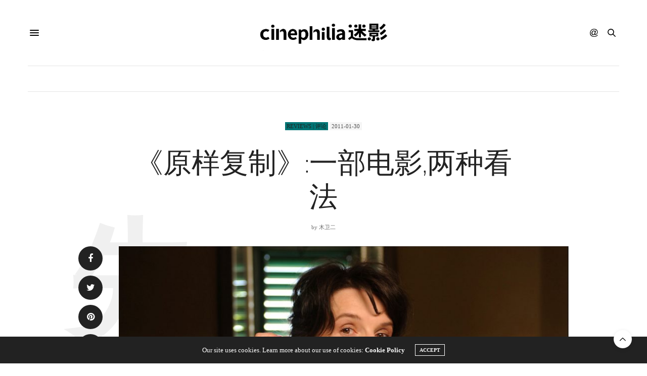

--- FILE ---
content_type: text/html; charset=UTF-8
request_url: https://www.cinephilia.net/3053/
body_size: 27564
content:
<!doctype html>
<html lang="zh-Hans">
<head>
	<meta charset="UTF-8">
	<meta name="viewport" content="width=device-width, initial-scale=1, maximum-scale=1, viewport-fit=cover">
	<link rel="profile" href="http://gmpg.org/xfn/11">
	<meta http-equiv="x-dns-prefetch-control" content="on">
	<link rel="dns-prefetch" href="//fonts.googleapis.com" />
	<link rel="dns-prefetch" href="//fonts.gstatic.com" />
	<link rel="dns-prefetch" href="//0.gravatar.com/" />
	<link rel="dns-prefetch" href="//2.gravatar.com/" />
	<link rel="dns-prefetch" href="//1.gravatar.com/" /><meta name='robots' content='max-image-preview:large, index, follow' />
<link rel="amphtml" href="https://www.cinephilia.net/3053/amp/" /><meta name="generator" content="AMP for WP 1.1.10"/><title>《原样复制》:一部电影,两种看法 - Cinephilia</title>
<meta name="keywords" content="Abbas Kiarostami,Copie conforme (2010)" />
<meta name="description" content="　如果把《原样复制》看做讲述中年危机的通俗剧，影片差强人意。受限于阅片量，许多人只把片子视为是“日出日落”系列的深度版。然而阿巴斯讲《原样复制》更靠近罗西里尼的《意大利的旅行》，意大利也是一个背景，它还可以是维也纳、可以是巴黎以及伍迪·艾伦的纽约。 " />
<link rel='dns-prefetch' href='//js.stripe.com' />
<link rel='dns-prefetch' href='//cdn.plyr.io' />
<link rel='dns-prefetch' href='//use.typekit.net' />
<link rel='dns-prefetch' href='//www.googletagmanager.com' />
<link rel='dns-prefetch' href='//stats.wp.com' />
<link rel='dns-prefetch' href='//pagead2.googlesyndication.com' />
<link rel="alternate" type="application/rss+xml" title="Cinephilia &raquo; Feed" href="https://www.cinephilia.net/feed/" />
<link rel="alternate" type="application/rss+xml" title="Cinephilia &raquo; 评论 Feed" href="https://www.cinephilia.net/comments/feed/" />
<link rel="alternate" type="application/rss+xml" title="Cinephilia &raquo; 《原样复制》:一部电影,两种看法 评论 Feed" href="https://www.cinephilia.net/3053/feed/" />
<link rel="alternate" title="oEmbed (JSON)" type="application/json+oembed" href="https://www.cinephilia.net/wp-json/oembed/1.0/embed?url=https%3A%2F%2Fwww.cinephilia.net%2F3053%2F" />
<link rel="alternate" title="oEmbed (XML)" type="text/xml+oembed" href="https://www.cinephilia.net/wp-json/oembed/1.0/embed?url=https%3A%2F%2Fwww.cinephilia.net%2F3053%2F&#038;format=xml" />
<style id='wp-img-auto-sizes-contain-inline-css' type='text/css'>
img:is([sizes=auto i],[sizes^="auto," i]){contain-intrinsic-size:3000px 1500px}
/*# sourceURL=wp-img-auto-sizes-contain-inline-css */
</style>
<link rel='stylesheet' id='mci-footnotes-jquery-tooltips-pagelayout-none-css' href='https://www.cinephilia.net/wp-content/plugins/footnotes/css/footnotes-jqttbrpl0.min.css?ver=2.7.3' media='all' />
<link rel='stylesheet' id='wpra-lightbox-css' href='https://www.cinephilia.net/wp-content/plugins/wp-rss-aggregator/core/css/jquery-colorbox.css?ver=1.4.33' media='all' />
<style id='wp-emoji-styles-inline-css' type='text/css'>

	img.wp-smiley, img.emoji {
		display: inline !important;
		border: none !important;
		box-shadow: none !important;
		height: 1em !important;
		width: 1em !important;
		margin: 0 0.07em !important;
		vertical-align: -0.1em !important;
		background: none !important;
		padding: 0 !important;
	}
/*# sourceURL=wp-emoji-styles-inline-css */
</style>
<style id='wp-block-library-inline-css' type='text/css'>
:root{--wp-block-synced-color:#7a00df;--wp-block-synced-color--rgb:122,0,223;--wp-bound-block-color:var(--wp-block-synced-color);--wp-editor-canvas-background:#ddd;--wp-admin-theme-color:#007cba;--wp-admin-theme-color--rgb:0,124,186;--wp-admin-theme-color-darker-10:#006ba1;--wp-admin-theme-color-darker-10--rgb:0,107,160.5;--wp-admin-theme-color-darker-20:#005a87;--wp-admin-theme-color-darker-20--rgb:0,90,135;--wp-admin-border-width-focus:2px}@media (min-resolution:192dpi){:root{--wp-admin-border-width-focus:1.5px}}.wp-element-button{cursor:pointer}:root .has-very-light-gray-background-color{background-color:#eee}:root .has-very-dark-gray-background-color{background-color:#313131}:root .has-very-light-gray-color{color:#eee}:root .has-very-dark-gray-color{color:#313131}:root .has-vivid-green-cyan-to-vivid-cyan-blue-gradient-background{background:linear-gradient(135deg,#00d084,#0693e3)}:root .has-purple-crush-gradient-background{background:linear-gradient(135deg,#34e2e4,#4721fb 50%,#ab1dfe)}:root .has-hazy-dawn-gradient-background{background:linear-gradient(135deg,#faaca8,#dad0ec)}:root .has-subdued-olive-gradient-background{background:linear-gradient(135deg,#fafae1,#67a671)}:root .has-atomic-cream-gradient-background{background:linear-gradient(135deg,#fdd79a,#004a59)}:root .has-nightshade-gradient-background{background:linear-gradient(135deg,#330968,#31cdcf)}:root .has-midnight-gradient-background{background:linear-gradient(135deg,#020381,#2874fc)}:root{--wp--preset--font-size--normal:16px;--wp--preset--font-size--huge:42px}.has-regular-font-size{font-size:1em}.has-larger-font-size{font-size:2.625em}.has-normal-font-size{font-size:var(--wp--preset--font-size--normal)}.has-huge-font-size{font-size:var(--wp--preset--font-size--huge)}.has-text-align-center{text-align:center}.has-text-align-left{text-align:left}.has-text-align-right{text-align:right}.has-fit-text{white-space:nowrap!important}#end-resizable-editor-section{display:none}.aligncenter{clear:both}.items-justified-left{justify-content:flex-start}.items-justified-center{justify-content:center}.items-justified-right{justify-content:flex-end}.items-justified-space-between{justify-content:space-between}.screen-reader-text{border:0;clip-path:inset(50%);height:1px;margin:-1px;overflow:hidden;padding:0;position:absolute;width:1px;word-wrap:normal!important}.screen-reader-text:focus{background-color:#ddd;clip-path:none;color:#444;display:block;font-size:1em;height:auto;left:5px;line-height:normal;padding:15px 23px 14px;text-decoration:none;top:5px;width:auto;z-index:100000}html :where(.has-border-color){border-style:solid}html :where([style*=border-top-color]){border-top-style:solid}html :where([style*=border-right-color]){border-right-style:solid}html :where([style*=border-bottom-color]){border-bottom-style:solid}html :where([style*=border-left-color]){border-left-style:solid}html :where([style*=border-width]){border-style:solid}html :where([style*=border-top-width]){border-top-style:solid}html :where([style*=border-right-width]){border-right-style:solid}html :where([style*=border-bottom-width]){border-bottom-style:solid}html :where([style*=border-left-width]){border-left-style:solid}html :where(img[class*=wp-image-]){height:auto;max-width:100%}:where(figure){margin:0 0 1em}html :where(.is-position-sticky){--wp-admin--admin-bar--position-offset:var(--wp-admin--admin-bar--height,0px)}@media screen and (max-width:600px){html :where(.is-position-sticky){--wp-admin--admin-bar--position-offset:0px}}

/*# sourceURL=wp-block-library-inline-css */
</style><style id='global-styles-inline-css' type='text/css'>
:root{--wp--preset--aspect-ratio--square: 1;--wp--preset--aspect-ratio--4-3: 4/3;--wp--preset--aspect-ratio--3-4: 3/4;--wp--preset--aspect-ratio--3-2: 3/2;--wp--preset--aspect-ratio--2-3: 2/3;--wp--preset--aspect-ratio--16-9: 16/9;--wp--preset--aspect-ratio--9-16: 9/16;--wp--preset--color--black: #000000;--wp--preset--color--cyan-bluish-gray: #abb8c3;--wp--preset--color--white: #ffffff;--wp--preset--color--pale-pink: #f78da7;--wp--preset--color--vivid-red: #cf2e2e;--wp--preset--color--luminous-vivid-orange: #ff6900;--wp--preset--color--luminous-vivid-amber: #fcb900;--wp--preset--color--light-green-cyan: #7bdcb5;--wp--preset--color--vivid-green-cyan: #00d084;--wp--preset--color--pale-cyan-blue: #8ed1fc;--wp--preset--color--vivid-cyan-blue: #0693e3;--wp--preset--color--vivid-purple: #9b51e0;--wp--preset--color--thb-accent: #686868;--wp--preset--gradient--vivid-cyan-blue-to-vivid-purple: linear-gradient(135deg,rgb(6,147,227) 0%,rgb(155,81,224) 100%);--wp--preset--gradient--light-green-cyan-to-vivid-green-cyan: linear-gradient(135deg,rgb(122,220,180) 0%,rgb(0,208,130) 100%);--wp--preset--gradient--luminous-vivid-amber-to-luminous-vivid-orange: linear-gradient(135deg,rgb(252,185,0) 0%,rgb(255,105,0) 100%);--wp--preset--gradient--luminous-vivid-orange-to-vivid-red: linear-gradient(135deg,rgb(255,105,0) 0%,rgb(207,46,46) 100%);--wp--preset--gradient--very-light-gray-to-cyan-bluish-gray: linear-gradient(135deg,rgb(238,238,238) 0%,rgb(169,184,195) 100%);--wp--preset--gradient--cool-to-warm-spectrum: linear-gradient(135deg,rgb(74,234,220) 0%,rgb(151,120,209) 20%,rgb(207,42,186) 40%,rgb(238,44,130) 60%,rgb(251,105,98) 80%,rgb(254,248,76) 100%);--wp--preset--gradient--blush-light-purple: linear-gradient(135deg,rgb(255,206,236) 0%,rgb(152,150,240) 100%);--wp--preset--gradient--blush-bordeaux: linear-gradient(135deg,rgb(254,205,165) 0%,rgb(254,45,45) 50%,rgb(107,0,62) 100%);--wp--preset--gradient--luminous-dusk: linear-gradient(135deg,rgb(255,203,112) 0%,rgb(199,81,192) 50%,rgb(65,88,208) 100%);--wp--preset--gradient--pale-ocean: linear-gradient(135deg,rgb(255,245,203) 0%,rgb(182,227,212) 50%,rgb(51,167,181) 100%);--wp--preset--gradient--electric-grass: linear-gradient(135deg,rgb(202,248,128) 0%,rgb(113,206,126) 100%);--wp--preset--gradient--midnight: linear-gradient(135deg,rgb(2,3,129) 0%,rgb(40,116,252) 100%);--wp--preset--font-size--small: 13px;--wp--preset--font-size--medium: 20px;--wp--preset--font-size--large: 36px;--wp--preset--font-size--x-large: 42px;--wp--preset--spacing--20: 0.44rem;--wp--preset--spacing--30: 0.67rem;--wp--preset--spacing--40: 1rem;--wp--preset--spacing--50: 1.5rem;--wp--preset--spacing--60: 2.25rem;--wp--preset--spacing--70: 3.38rem;--wp--preset--spacing--80: 5.06rem;--wp--preset--shadow--natural: 6px 6px 9px rgba(0, 0, 0, 0.2);--wp--preset--shadow--deep: 12px 12px 50px rgba(0, 0, 0, 0.4);--wp--preset--shadow--sharp: 6px 6px 0px rgba(0, 0, 0, 0.2);--wp--preset--shadow--outlined: 6px 6px 0px -3px rgb(255, 255, 255), 6px 6px rgb(0, 0, 0);--wp--preset--shadow--crisp: 6px 6px 0px rgb(0, 0, 0);}:where(.is-layout-flex){gap: 0.5em;}:where(.is-layout-grid){gap: 0.5em;}body .is-layout-flex{display: flex;}.is-layout-flex{flex-wrap: wrap;align-items: center;}.is-layout-flex > :is(*, div){margin: 0;}body .is-layout-grid{display: grid;}.is-layout-grid > :is(*, div){margin: 0;}:where(.wp-block-columns.is-layout-flex){gap: 2em;}:where(.wp-block-columns.is-layout-grid){gap: 2em;}:where(.wp-block-post-template.is-layout-flex){gap: 1.25em;}:where(.wp-block-post-template.is-layout-grid){gap: 1.25em;}.has-black-color{color: var(--wp--preset--color--black) !important;}.has-cyan-bluish-gray-color{color: var(--wp--preset--color--cyan-bluish-gray) !important;}.has-white-color{color: var(--wp--preset--color--white) !important;}.has-pale-pink-color{color: var(--wp--preset--color--pale-pink) !important;}.has-vivid-red-color{color: var(--wp--preset--color--vivid-red) !important;}.has-luminous-vivid-orange-color{color: var(--wp--preset--color--luminous-vivid-orange) !important;}.has-luminous-vivid-amber-color{color: var(--wp--preset--color--luminous-vivid-amber) !important;}.has-light-green-cyan-color{color: var(--wp--preset--color--light-green-cyan) !important;}.has-vivid-green-cyan-color{color: var(--wp--preset--color--vivid-green-cyan) !important;}.has-pale-cyan-blue-color{color: var(--wp--preset--color--pale-cyan-blue) !important;}.has-vivid-cyan-blue-color{color: var(--wp--preset--color--vivid-cyan-blue) !important;}.has-vivid-purple-color{color: var(--wp--preset--color--vivid-purple) !important;}.has-black-background-color{background-color: var(--wp--preset--color--black) !important;}.has-cyan-bluish-gray-background-color{background-color: var(--wp--preset--color--cyan-bluish-gray) !important;}.has-white-background-color{background-color: var(--wp--preset--color--white) !important;}.has-pale-pink-background-color{background-color: var(--wp--preset--color--pale-pink) !important;}.has-vivid-red-background-color{background-color: var(--wp--preset--color--vivid-red) !important;}.has-luminous-vivid-orange-background-color{background-color: var(--wp--preset--color--luminous-vivid-orange) !important;}.has-luminous-vivid-amber-background-color{background-color: var(--wp--preset--color--luminous-vivid-amber) !important;}.has-light-green-cyan-background-color{background-color: var(--wp--preset--color--light-green-cyan) !important;}.has-vivid-green-cyan-background-color{background-color: var(--wp--preset--color--vivid-green-cyan) !important;}.has-pale-cyan-blue-background-color{background-color: var(--wp--preset--color--pale-cyan-blue) !important;}.has-vivid-cyan-blue-background-color{background-color: var(--wp--preset--color--vivid-cyan-blue) !important;}.has-vivid-purple-background-color{background-color: var(--wp--preset--color--vivid-purple) !important;}.has-black-border-color{border-color: var(--wp--preset--color--black) !important;}.has-cyan-bluish-gray-border-color{border-color: var(--wp--preset--color--cyan-bluish-gray) !important;}.has-white-border-color{border-color: var(--wp--preset--color--white) !important;}.has-pale-pink-border-color{border-color: var(--wp--preset--color--pale-pink) !important;}.has-vivid-red-border-color{border-color: var(--wp--preset--color--vivid-red) !important;}.has-luminous-vivid-orange-border-color{border-color: var(--wp--preset--color--luminous-vivid-orange) !important;}.has-luminous-vivid-amber-border-color{border-color: var(--wp--preset--color--luminous-vivid-amber) !important;}.has-light-green-cyan-border-color{border-color: var(--wp--preset--color--light-green-cyan) !important;}.has-vivid-green-cyan-border-color{border-color: var(--wp--preset--color--vivid-green-cyan) !important;}.has-pale-cyan-blue-border-color{border-color: var(--wp--preset--color--pale-cyan-blue) !important;}.has-vivid-cyan-blue-border-color{border-color: var(--wp--preset--color--vivid-cyan-blue) !important;}.has-vivid-purple-border-color{border-color: var(--wp--preset--color--vivid-purple) !important;}.has-vivid-cyan-blue-to-vivid-purple-gradient-background{background: var(--wp--preset--gradient--vivid-cyan-blue-to-vivid-purple) !important;}.has-light-green-cyan-to-vivid-green-cyan-gradient-background{background: var(--wp--preset--gradient--light-green-cyan-to-vivid-green-cyan) !important;}.has-luminous-vivid-amber-to-luminous-vivid-orange-gradient-background{background: var(--wp--preset--gradient--luminous-vivid-amber-to-luminous-vivid-orange) !important;}.has-luminous-vivid-orange-to-vivid-red-gradient-background{background: var(--wp--preset--gradient--luminous-vivid-orange-to-vivid-red) !important;}.has-very-light-gray-to-cyan-bluish-gray-gradient-background{background: var(--wp--preset--gradient--very-light-gray-to-cyan-bluish-gray) !important;}.has-cool-to-warm-spectrum-gradient-background{background: var(--wp--preset--gradient--cool-to-warm-spectrum) !important;}.has-blush-light-purple-gradient-background{background: var(--wp--preset--gradient--blush-light-purple) !important;}.has-blush-bordeaux-gradient-background{background: var(--wp--preset--gradient--blush-bordeaux) !important;}.has-luminous-dusk-gradient-background{background: var(--wp--preset--gradient--luminous-dusk) !important;}.has-pale-ocean-gradient-background{background: var(--wp--preset--gradient--pale-ocean) !important;}.has-electric-grass-gradient-background{background: var(--wp--preset--gradient--electric-grass) !important;}.has-midnight-gradient-background{background: var(--wp--preset--gradient--midnight) !important;}.has-small-font-size{font-size: var(--wp--preset--font-size--small) !important;}.has-medium-font-size{font-size: var(--wp--preset--font-size--medium) !important;}.has-large-font-size{font-size: var(--wp--preset--font-size--large) !important;}.has-x-large-font-size{font-size: var(--wp--preset--font-size--x-large) !important;}
/*# sourceURL=global-styles-inline-css */
</style>

<style id='classic-theme-styles-inline-css' type='text/css'>
/*! This file is auto-generated */
.wp-block-button__link{color:#fff;background-color:#32373c;border-radius:9999px;box-shadow:none;text-decoration:none;padding:calc(.667em + 2px) calc(1.333em + 2px);font-size:1.125em}.wp-block-file__button{background:#32373c;color:#fff;text-decoration:none}
/*# sourceURL=/wp-includes/css/classic-themes.min.css */
</style>
<link rel='stylesheet' id='mpp_gutenberg-css' href='https://www.cinephilia.net/wp-content/plugins/metronet-profile-picture/dist/blocks.style.build.css?ver=2.6.3' media='all' />
<link rel='stylesheet' id='wpedon-css' href='https://www.cinephilia.net/wp-content/plugins/easy-paypal-donation/assets/css/wpedon.css?ver=1.5.2' media='all' />
<link rel='stylesheet' id='ppress-frontend-css' href='https://www.cinephilia.net/wp-content/plugins/wp-user-avatar/assets/css/frontend.min.css?ver=4.16.8' media='all' />
<link rel='stylesheet' id='ppress-flatpickr-css' href='https://www.cinephilia.net/wp-content/plugins/wp-user-avatar/assets/flatpickr/flatpickr.min.css?ver=4.16.8' media='all' />
<link rel='stylesheet' id='ppress-select2-css' href='https://www.cinephilia.net/wp-content/plugins/wp-user-avatar/assets/select2/select2.min.css?ver=6.9' media='all' />
<link rel='stylesheet' id='thb-fa-css' href='https://www.cinephilia.net/wp-content/themes/thevoux-wp/assets/css/font-awesome.min.css?ver=4.7.0' media='all' />
<link rel='stylesheet' id='thb-app-css' href='https://www.cinephilia.net/wp-content/themes/thevoux-wp/assets/css/app.css?ver=6.9.1' media='all' />
<style id='thb-app-inline-css' type='text/css'>
body {font-family:Dosis, 'BlinkMacSystemFont', -apple-system, 'Roboto', 'Lucida Sans';}@media only screen and (max-width:40.063em) {.header .logo .logoimg {max-height:px;}.header .logo .logoimg[src$=".svg"] {max-height:100%;height:px;}}.header.fixed .logo .logoimg {max-height:60px;}.header.fixed .logo .logoimg[src$=".svg"] {max-height:100%;height:60px;}h1, h2, h3, h4, h5, h6, .mont, .wpcf7-response-output, label, .select-wrapper select, .wp-caption .wp-caption-text, .smalltitle, .toggle .title, q, blockquote p, cite, table tr th, table tr td, #footer.style3 .menu, #footer.style2 .menu, #footer.style4 .menu, .product-title, .social_bar, .widget.widget_socialcounter ul.style2 li {font-family:rift-soft, 'BlinkMacSystemFont', -apple-system, 'Roboto', 'Lucida Sans';}input[type="submit"],.button,.btn,.thb-text-button {}em {}h1,.h1 {}h2 {}h3 {}h4 {}h5 {}h6 {}a,.header .nav_holder.dark .full-menu-container .full-menu > li > a:hover,.full-menu-container.light-menu-color .full-menu > li > a:hover,.full-menu-container .full-menu > li.active > a, .full-menu-container .full-menu > li.sfHover > a,.full-menu-container .full-menu > li > a:hover,.full-menu-container .full-menu > li.menu-item-has-children.menu-item-mega-parent .thb_mega_menu_holder .thb_mega_menu li.active a,.full-menu-container .full-menu > li.menu-item-has-children.menu-item-mega-parent .thb_mega_menu_holder .thb_mega_menu li.active a .fa,.post.featured-style4 .featured-title,.post-detail .article-tags a,.post .post-content .post-review .average,.post .post-content .post-review .thb-counter,#archive-title h1 span,.widget > strong.style1,.widget.widget_recent_entries ul li .url, .widget.widget_recent_comments ul li .url,.thb-mobile-menu li a.active,.thb-mobile-menu-secondary li a:hover,q, blockquote p,cite,.notification-box a:not(.button),.video_playlist .video_play.vertical.video-active,.video_playlist .video_play.vertical.video-active h6,.not-found p,.thb_tabs .tabs h6 a:hover,.thb_tabs .tabs dd.active h6 a,.cart_totals table tr.order-total td,.shop_table tbody tr td.order-status.approved,.shop_table tbody tr td.product-quantity .wishlist-in-stock,.shop_table tbody tr td.product-stock-status .wishlist-in-stock ,.payment_methods li .about_paypal,.place-order .terms label a,.woocommerce-MyAccount-navigation ul li:hover a, .woocommerce-MyAccount-navigation ul li.is-active a,.product .product-information .price > .amount,.product .product-information .price ins .amount,.product .product-information .wc-forward:hover,.product .product-information .product_meta > span a,.product .product-information .product_meta > span .sku,.woocommerce-tabs .wc-tabs li a:hover,.woocommerce-tabs .wc-tabs li.active a,.thb-selectionSharer a.email:hover,.widget ul.menu .current-menu-item>a,.btn.transparent-accent, .btn:focus.transparent-accent, .button.transparent-accent, input[type=submit].transparent-accent,.has-thb-accent-color,.wp-block-button .wp-block-button__link.has-thb-accent-color {color:#686868;}.plyr__control--overlaid,.plyr--video .plyr__control.plyr__tab-focus, .plyr--video .plyr__control:hover, .plyr--video .plyr__control[aria-expanded=true] {background:#686868;}.plyr--full-ui input[type=range] {color:#686868;}.header-submenu-style2 .full-menu-container .full-menu > li.menu-item-has-children.menu-item-mega-parent .thb_mega_menu_holder,.custom_check + .custom_label:hover:before,.thb-pricing-table .thb-pricing-column.highlight-true .pricing-container,.woocommerce-MyAccount-navigation ul li:hover a, .woocommerce-MyAccount-navigation ul li.is-active a,.thb_3dimg:hover .image_link,.btn.transparent-accent, .btn:focus.transparent-accent, .button.transparent-accent, input[type=submit].transparent-accent,.posts.style13-posts .pagination ul .page-numbers:not(.dots):hover, .posts.style13-posts .pagination ul .page-numbers.current, .posts.style13-posts .pagination .nav-links .page-numbers:not(.dots):hover, .posts.style13-posts .pagination .nav-links .page-numbers.current {border-color:#686868;}.header .social-holder .social_header:hover .social_icon,.thb_3dimg .title svg,.thb_3dimg .arrow svg {fill:#686868;}.header .social-holder .quick_cart .float_count,.header.fixed .progress,.post .post-gallery.has-gallery:after,.post.featured-style4:hover .featured-title,.post-detail .post-detail-gallery .gallery-link:hover,.thb-progress span,#archive-title,.widget .count-image .count,.slick-nav:hover,.btn:not(.white):hover,.btn:not(.white):focus:hover,.button:not(.white):hover,input[type=submit]:not(.white):hover,.btn.accent,.btn:focus.accent,.button.accent,input[type=submit].accent,.custom_check + .custom_label:after,[class^="tag-link"]:hover, .tag-cloud-link:hover.category_container.style3:before,.highlight.accent,.video_playlist .video_play.video-active,.thb_tabs .tabs h6 a:after,.btn.transparent-accent:hover, .btn:focus.transparent-accent:hover, .button.transparent-accent:hover, input[type=submit].transparent-accent:hover,.thb-hotspot-container .thb-hotspot.pin-accent,.posts.style13-posts .pagination ul .page-numbers:not(.dots):hover, .posts.style13-posts .pagination ul .page-numbers.current, .posts.style13-posts .pagination .nav-links .page-numbers:not(.dots):hover, .posts.style13-posts .pagination .nav-links .page-numbers.current,.has-thb-accent-background-color,.wp-block-button .wp-block-button__link.has-thb-accent-background-color {background-color:#686868;}.btn.accent:hover,.btn:focus.accent:hover,.button.accent:hover,input[type=submit].accent:hover {background-color:#5e5e5e;}.header-submenu-style2 .full-menu-container .full-menu > li.menu-item-has-children .sub-menu:not(.thb_mega_menu),.woocommerce-MyAccount-navigation ul li:hover + li a, .woocommerce-MyAccount-navigation ul li.is-active + li a {border-top-color:#686868;}.woocommerce-tabs .wc-tabs li a:after {border-bottom-color:#686868;}.header-submenu-style2 .full-menu-container .full-menu>li.menu-item-has-children .sub-menu:not(.thb_mega_menu),.header-submenu-style2 .full-menu-container .full-menu>li.menu-item-has-children.menu-item-mega-parent .thb_mega_menu_holder {border-top-color:#686868;}.header-submenu-style3 .full-menu-container .full-menu>li.menu-item-has-children.menu-item-mega-parent .thb_mega_menu_holder .thb_mega_menu li.active a,.header-submenu-style3 .full-menu-container .full-menu > li.menu-item-has-children .sub-menu:not(.thb_mega_menu) li a:hover {background:rgba(104,104,104, 0.2);}.post.carousel-style12:hover {background:rgba(104,104,104, 0.1);}blockquote:before,blockquote:after {background:rgba(104,104,104, 0.2);}@media only screen and (max-width:40.063em) {.post.featured-style4 .featured-title,.post.category-widget-slider .featured-title {background:#686868;}}.mobile-toggle span,.light-title .mobile-toggle span {background:#000000;}.full-menu-container .full-menu > li > a,#footer.style2 .menu,#footer.style3 .menu,#footer.style4 .menu,#footer.style5 .menu {}.subheader-menu>li>a {}.full-menu-container .full-menu > li > a,#footer.style2 .menu,#footer.style3 .menu,#footer.style4 .menu,#footer.style5 .menu {}.thb-mobile-menu>li>a,.thb-mobile-menu-secondary li a {}.thb-mobile-menu .sub-menu li a {}.post .post-title h1 {}.widget > strong {font-family:rift-soft, 'BlinkMacSystemFont', -apple-system, 'Roboto', 'Lucida Sans';}.post-links,.thb-post-top,.post-meta,.post-author,.post-title-bullets li button span {}.post-detail .post-content:before {}.social_bar ul li a {}#footer.style2 .menu,#footer.style3 .menu,#footer.style4 .menu,#footer.style5 .menu {}.post .thb-post-top .post-meta.style1 a.cat-directors-statement { color:#dd9933; }.post .thb-post-top .post-meta.style2 a.cat-directors-statement { background-color:#dd9933; }.post.post-carousel-style11 .post-meta.style2 a.cat-directors-statement { background-color:#dd9933; }.post .post-content .category_title.catstyle-style78 h2 a:hover { color:#dd9933; }.post .thb-post-top .post-meta.style1 a.cat-essays%ef%bd%9c%e6%95%a3%e6%96%87 { color:#8224e3; }.post .thb-post-top .post-meta.style2 a.cat-essays%ef%bd%9c%e6%95%a3%e6%96%87 { background-color:#8224e3; }.post.post-carousel-style11 .post-meta.style2 a.cat-essays%ef%bd%9c%e6%95%a3%e6%96%87 { background-color:#8224e3; }.post .post-content .category_title.catstyle-style11220 h2 a:hover { color:#8224e3; }.post .thb-post-top .post-meta.style1 a.cat-film { color:#fff000; }.post .thb-post-top .post-meta.style2 a.cat-film { background-color:#fff000; }.post.post-carousel-style11 .post-meta.style2 a.cat-film { background-color:#fff000; }.post .post-content .category_title.catstyle-style72 h2 a:hover { color:#fff000; }.post .thb-post-top .post-meta.style1 a.cat-industry { color:#fff000; }.post .thb-post-top .post-meta.style2 a.cat-industry { background-color:#fff000; }.post.post-carousel-style11 .post-meta.style2 a.cat-industry { background-color:#fff000; }.post .post-content .category_title.catstyle-style73 h2 a:hover { color:#fff000; }.post .thb-post-top .post-meta.style1 a.cat-interviews { color:#81d742; }.post .thb-post-top .post-meta.style2 a.cat-interviews { background-color:#81d742; }.post.post-carousel-style11 .post-meta.style2 a.cat-interviews { background-color:#81d742; }.post .post-content .category_title.catstyle-style79 h2 a:hover { color:#81d742; }.post .thb-post-top .post-meta.style1 a.cat-reviews { color:#007575; }.post .thb-post-top .post-meta.style2 a.cat-reviews { background-color:#007575; }.post.post-carousel-style11 .post-meta.style2 a.cat-reviews { background-color:#007575; }.post .post-content .category_title.catstyle-style75 h2 a:hover { color:#007575; }.post .thb-post-top .post-meta.style1 a.cat-uncategorized { color:#fff000; }.post .thb-post-top .post-meta.style2 a.cat-uncategorized { background-color:#fff000; }.post.post-carousel-style11 .post-meta.style2 a.cat-uncategorized { background-color:#fff000; }.post .post-content .category_title.catstyle-style1 h2 a:hover { color:#fff000; }#footer.style1,#footer.style2,#footer.style3,#footer.style4 {padding-top:60px;padding-bottom:60px;;}#footer .widget {padding-top:0px;padding-right:20px;padding-bottom:0px;padding-left:20px;;}.post-detail-style2-row .post-detail .post-title-container,.sidebar .sidebar_inner {background-color:#ffffff}.post.listing.listing-style2 .listing_content .post-title h6 {font-size:15px;font-weight:500;}.post.featured-style11 .featured-title {margin-top:5%; }
/*# sourceURL=thb-app-inline-css */
</style>
<link rel='stylesheet' id='thb-style-css' href='https://www.cinephilia.net/wp-content/themes/thevoux-wp-child/style.css?ver=6.9.1' media='all' />
<link rel='stylesheet' id='thevoux-parent-css' href='https://www.cinephilia.net/wp-content/themes/thevoux-wp/style.css' media='all' />
<script type="text/javascript" src="https://www.cinephilia.net/wp-includes/js/jquery/jquery.min.js?ver=3.7.1" id="jquery-core-js"></script>
<script type="text/javascript" src="https://www.cinephilia.net/wp-includes/js/jquery/jquery-migrate.min.js?ver=3.4.1" id="jquery-migrate-js"></script>
<script type="text/javascript" src="https://www.cinephilia.net/wp-content/plugins/footnotes/js/jquery.tools.min.js?ver=1.2.7.redacted.2" id="mci-footnotes-jquery-tools-js"></script>
<script type="text/javascript" src="https://www.cinephilia.net/wp-content/plugins/wp-user-avatar/assets/flatpickr/flatpickr.min.js?ver=4.16.8" id="ppress-flatpickr-js"></script>
<script type="text/javascript" src="https://www.cinephilia.net/wp-content/plugins/wp-user-avatar/assets/select2/select2.min.js?ver=4.16.8" id="ppress-select2-js"></script>
<script type="text/javascript" src="https://use.typekit.net/yqg0koz.js?ver=6.9.1" id="thb-typekit-js"></script>
<script type="text/javascript" id="thb-typekit-js-after">
/* <![CDATA[ */
try{Typekit.load({ async: true });}catch(e){}
//# sourceURL=thb-typekit-js-after
/* ]]> */
</script>

<!-- Google tag (gtag.js) snippet added by Site Kit -->
<!-- Site Kit 添加的 Google Analytics 代码段 -->
<script type="text/javascript" src="https://www.googletagmanager.com/gtag/js?id=G-1RMJCB3M4T" id="google_gtagjs-js" async></script>
<script type="text/javascript" id="google_gtagjs-js-after">
/* <![CDATA[ */
window.dataLayer = window.dataLayer || [];function gtag(){dataLayer.push(arguments);}
gtag("set","linker",{"domains":["www.cinephilia.net"]});
gtag("js", new Date());
gtag("set", "developer_id.dZTNiMT", true);
gtag("config", "G-1RMJCB3M4T", {"googlesitekit_post_type":"post","googlesitekit_post_categories":"Reviews | \u8bc4\u8bba","googlesitekit_post_date":"20110130"});
//# sourceURL=google_gtagjs-js-after
/* ]]> */
</script>
<script></script><link rel="https://api.w.org/" href="https://www.cinephilia.net/wp-json/" /><link rel="alternate" title="JSON" type="application/json" href="https://www.cinephilia.net/wp-json/wp/v2/posts/3053" /><link rel="EditURI" type="application/rsd+xml" title="RSD" href="https://www.cinephilia.net/xmlrpc.php?rsd" />
<meta name="generator" content="WordPress 6.9" />
<link rel="canonical" href="https://www.cinephilia.net/3053/" />
<link rel='shortlink' href='https://www.cinephilia.net/?p=3053' />
<meta name="generator" content="Site Kit by Google 1.170.0" />	<style>img#wpstats{display:none}</style>
		<link rel="pingback" href="https://www.cinephilia.net/xmlrpc.php">
<!-- Google AdSense meta tags added by Site Kit -->
<meta name="google-adsense-platform-account" content="ca-host-pub-2644536267352236">
<meta name="google-adsense-platform-domain" content="sitekit.withgoogle.com">
<!-- End Google AdSense meta tags added by Site Kit -->
<style type="text/css">.recentcomments a{display:inline !important;padding:0 !important;margin:0 !important;}</style>      <meta name="onesignal" content="wordpress-plugin"/>
            <script>

      window.OneSignalDeferred = window.OneSignalDeferred || [];

      OneSignalDeferred.push(function(OneSignal) {
        var oneSignal_options = {};
        window._oneSignalInitOptions = oneSignal_options;

        oneSignal_options['serviceWorkerParam'] = { scope: '/wp-content/plugins/onesignal-free-web-push-notifications/sdk_files/push/onesignal/' };
oneSignal_options['serviceWorkerPath'] = 'OneSignalSDKWorker.js';

        OneSignal.Notifications.setDefaultUrl("https://www.cinephilia.net");

        oneSignal_options['wordpress'] = true;
oneSignal_options['appId'] = 'beea4ed3-c2da-4963-a7d8-3a86b914af02';
oneSignal_options['allowLocalhostAsSecureOrigin'] = true;
oneSignal_options['welcomeNotification'] = { };
oneSignal_options['welcomeNotification']['title'] = "";
oneSignal_options['welcomeNotification']['message'] = "";
oneSignal_options['path'] = "https://www.cinephilia.net/wp-content/plugins/onesignal-free-web-push-notifications/sdk_files/";
oneSignal_options['promptOptions'] = { };
oneSignal_options['notifyButton'] = { };
oneSignal_options['notifyButton']['enable'] = true;
oneSignal_options['notifyButton']['position'] = 'bottom-right';
oneSignal_options['notifyButton']['theme'] = 'default';
oneSignal_options['notifyButton']['size'] = 'medium';
oneSignal_options['notifyButton']['showCredit'] = true;
oneSignal_options['notifyButton']['text'] = {};
              OneSignal.init(window._oneSignalInitOptions);
                    });

      function documentInitOneSignal() {
        var oneSignal_elements = document.getElementsByClassName("OneSignal-prompt");

        var oneSignalLinkClickHandler = function(event) { OneSignal.Notifications.requestPermission(); event.preventDefault(); };        for(var i = 0; i < oneSignal_elements.length; i++)
          oneSignal_elements[i].addEventListener('click', oneSignalLinkClickHandler, false);
      }

      if (document.readyState === 'complete') {
           documentInitOneSignal();
      }
      else {
           window.addEventListener("load", function(event){
               documentInitOneSignal();
          });
      }
    </script>
<meta name="generator" content="Powered by WPBakery Page Builder - drag and drop page builder for WordPress."/>

<!-- Site Kit 添加的 Google AdSense 代码段 -->
<script type="text/javascript" async="async" src="https://pagead2.googlesyndication.com/pagead/js/adsbygoogle.js?client=ca-pub-5950845429228278&amp;host=ca-host-pub-2644536267352236" crossorigin="anonymous"></script>

<!-- 结束 Site Kit 添加的 Google AdSense 代码段 -->

<!-- Jetpack Open Graph Tags -->
<meta property="og:type" content="article" />
<meta property="og:title" content="《原样复制》:一部电影,两种看法" />
<meta property="og:url" content="https://www.cinephilia.net/3053/" />
<meta property="og:description" content="　如果把《原样复制》看做讲述中年危机的通俗剧，影片差强人意。受限于阅片量，许多人只把片子视为是“日出日落”系列&hellip;" />
<meta property="article:published_time" content="2011-01-30T07:23:35+00:00" />
<meta property="article:modified_time" content="2018-07-28T18:30:25+00:00" />
<meta property="og:site_name" content="Cinephilia" />
<meta property="og:image" content="https://www.cinephilia.net/wp-content/uploads/2011/01/Copie-conforme-2.jpg" />
<meta property="og:image:width" content="1170" />
<meta property="og:image:height" content="600" />
<meta property="og:image:alt" content="" />
<meta property="og:locale" content="zh_CN" />
<meta name="twitter:text:title" content="《原样复制》:一部电影,两种看法" />
<meta name="twitter:image" content="https://www.cinephilia.net/wp-content/uploads/2011/01/Copie-conforme-2.jpg?w=640" />
<meta name="twitter:card" content="summary_large_image" />

<!-- End Jetpack Open Graph Tags -->
<link rel="icon" href="https://www.cinephilia.net/wp-content/uploads/2025/09/cropped-c-32x32.png" sizes="32x32" />
<link rel="icon" href="https://www.cinephilia.net/wp-content/uploads/2025/09/cropped-c-192x192.png" sizes="192x192" />
<link rel="apple-touch-icon" href="https://www.cinephilia.net/wp-content/uploads/2025/09/cropped-c-180x180.png" />
<meta name="msapplication-TileImage" content="https://www.cinephilia.net/wp-content/uploads/2025/09/cropped-c-270x270.png" />
<noscript><style> .wpb_animate_when_almost_visible { opacity: 1; }</style></noscript>
<style type="text/css" media="all">
.footnotes_reference_container {margin-top: 24px !important; margin-bottom: 0px !important;}
.footnote_container_prepare > p {border-bottom: 1px solid #aaaaaa !important;}
.footnote_tooltip { font-size: 13px !important; color: #000000 !important; background-color: #ffffff !important; border-width: 1px !important; border-style: solid !important; border-color: #cccc99 !important; -webkit-box-shadow: 2px 2px 11px #666666; -moz-box-shadow: 2px 2px 11px #666666; box-shadow: 2px 2px 11px #666666; max-width: 450px !important;}


</style>
</head>
<body class="wp-singular post-template-default single single-post postid-3053 single-format-standard wp-theme-thevoux-wp wp-child-theme-thevoux-wp-child article-dropcap-on thb-borders-off thb-rounded-forms-off social_black-on header_submenu_color-light mobile_menu_animation- header-submenu-style1 thb-pinit-on thb-single-product-ajax-on wpb-js-composer js-comp-ver-8.0 vc_responsive">
			<div id="wrapper" class="thb-page-transition-on">
		<!-- Start Content Container -->
		<div id="content-container">
			<!-- Start Content Click Capture -->
			<div class="click-capture"></div>
			<!-- End Content Click Capture -->
									
<!-- Start Header -->
<header class="header fixed ">
	<div class="header_top cf">
		<div class="row full-width-row align-middle">
			<div class="small-3 medium-2 columns toggle-holder">
					<a href="#" class="mobile-toggle  small"><div><span></span><span></span><span></span></div></a>
				</div>
			<div class="small-6 medium-8 columns logo text-center active">
									<h6 id="page-title">《原样复制》:一部电影,两种看法</h6>			</div>
			<div class="small-3 medium-2 columns text-right">
				<div class="social-holder style1">
					
	<aside class="social_header">
			<div>
					<a href="https://www.facebook.com/cinephilia2010/" class="facebook icon-1x" target="_blank"><i class="fa fa-facebook-official"></i></a>
						<a href="https://www.pinterest.dk/xubin_dk/" class="pinterest icon-1x" target="_blank"><i class="fa fa-pinterest"></i></a>
						<a href="https://twitter.com/cinephilia_net" class="twitter icon-1x" target="_blank"><i class="fa fa-twitter"></i></a>
								<a href="https://www.instagram.com/cinephilia_net/" class="instagram icon-1x" target="_blank"><i class="fa fa-instagram"></i></a>
																			</div>
		<i class="social_toggle"><svg xmlns="http://www.w3.org/2000/svg" width="16.2" height="16.2" viewBox="0 0 16.2 16.2"><path d="M9 11.2c-.4.4-.8.8-1.2 1-.4.3-.9.4-1.4.4-.5 0-1-.1-1.5-.4-.5-.3-.8-.7-1.2-1.3-.2-.7-.4-1.4-.4-2.1 0-.9.2-1.8.7-2.6.5-.9 1-1.5 1.7-2s1.3-.7 2-.7c.5 0 1 .1 1.4.4.5.2.8.6 1.2 1.1l.3-1.3h1.5l-1.2 5.6c-.2.8-.3 1.2-.3 1.3 0 .2.1.3.2.4.1.1.3.2.4.2.3 0 .7-.2 1.2-.5.6-.5 1.2-1 1.5-1.8.4-.7.6-1.5.6-2.3 0-.9-.3-1.8-.7-2.6-.5-.8-1.2-1.5-2.2-1.9-1-.5-2-.8-3.2-.8-1.3 0-2.5.3-3.6.9-1.1.6-1.9 1.5-2.5 2.6-.6 1.1-.9 2.4-.9 3.7 0 1.4.3 2.5.9 3.5.6 1 1.5 1.7 2.6 2.2 1.1.5 2.4.7 3.8.7 1.5 0 2.7-.2 3.7-.7 1-.5 1.7-1.1 2.2-1.8h1.5c-.3.6-.8 1.2-1.5 1.8-.7.6-1.5 1.1-2.5 1.4-1 .4-2.1.5-3.5.5-1.3 0-2.4-.2-3.5-.5s-2-.8-2.7-1.4c-.7-.6-1.3-1.4-1.7-2.2-.4-1-.6-2.2-.6-3.4C.1 7.2.4 6 1 4.7c.7-1.5 1.7-2.6 2.9-3.4C5.2.5 6.7.1 8.5.1c1.4 0 2.7.3 3.8.8 1.1.6 2 1.4 2.6 2.5.5 1 .8 2 .8 3.1 0 1.6-.6 3-1.7 4.3-1 1.1-2.1 1.7-3.4 1.7-.4 0-.7-.1-.9-.2-.2-.1-.4-.3-.5-.5-.1-.1-.2-.3-.2-.6zM4.9 8.9c0 .8.2 1.3.5 1.8.4.4.8.6 1.3.6.3 0 .6-.1 1-.3.3-.2.7-.5 1-.8.3-.4.6-.8.8-1.4.2-.6.3-1.1.3-1.7 0-.8-.2-1.3-.6-1.8-.4-.4-.8-.6-1.4-.6-.4 0-.7.1-1 .3-.3.2-.6.5-.9.9-.3.4-.5.9-.7 1.5-.2.5-.3 1-.3 1.5z"/></svg></i>
		</aside>
							<aside class="quick_search">
		<svg xmlns="http://www.w3.org/2000/svg" version="1.1" class="search_icon" x="0" y="0" width="16.2" height="16.2" viewBox="0 0 16.2 16.2" enable-background="new 0 0 16.209 16.204" xml:space="preserve"><path d="M15.9 14.7l-4.3-4.3c0.9-1.1 1.4-2.5 1.4-4 0-3.5-2.9-6.4-6.4-6.4S0.1 3 0.1 6.5c0 3.5 2.9 6.4 6.4 6.4 1.4 0 2.8-0.5 3.9-1.3l4.4 4.3c0.2 0.2 0.4 0.2 0.6 0.2 0.2 0 0.4-0.1 0.6-0.2C16.2 15.6 16.2 15.1 15.9 14.7zM1.7 6.5c0-2.6 2.2-4.8 4.8-4.8s4.8 2.1 4.8 4.8c0 2.6-2.2 4.8-4.8 4.8S1.7 9.1 1.7 6.5z"/></svg>		<form role="search" method="get" class="searchform" action="https://www.cinephilia.net/">
	<label for="search-form-1" class="screen-reader-text">Search for:</label>
	<input type="text" id="search-form-1" class="search-field" value="" name="s" />
</form>
	</aside>
										</div>
			</div>
		</div>
				<span class="progress"></span>
			</div>
			<div class="nav_holder show-for-large">
			<nav class="full-menu-container text-center">
									<ul id="menu-navigation" class="full-menu nav submenu-style-style1"><li id="menu-item-87605" class="menu-item menu-item-type-post_type menu-item-object-page menu-item-87605"><a href="https://www.cinephilia.net/about-us/">About us</a></li>
<li id="menu-item-234" class="menu-item menu-item-type-taxonomy menu-item-object-category current-post-ancestor menu-item-has-children menu-item-234"><a href="https://www.cinephilia.net/category/film/">Film | 电影</a>


<ul class="sub-menu ">
	<li id="menu-item-241" class="menu-item menu-item-type-taxonomy menu-item-object-category current-post-ancestor current-menu-parent current-post-parent menu-item-241"><a href="https://www.cinephilia.net/category/film/reviews/">Reviews | 评论</a></li>
	<li id="menu-item-239" class="menu-item menu-item-type-taxonomy menu-item-object-category menu-item-239"><a href="https://www.cinephilia.net/category/film/industry/">Industry | 行业</a></li>
</ul>
</li>
<li id="menu-item-235" class="menu-item menu-item-type-taxonomy menu-item-object-category menu-item-has-children menu-item-235"><a href="https://www.cinephilia.net/category/filmfestival/">Filmfestival | 电影节</a>


<ul class="sub-menu ">
	<li id="menu-item-83474" class="menu-item menu-item-type-post_type menu-item-object-page menu-item-83474"><a href="https://www.cinephilia.net/cannes-2021/">Cannes 2021</a></li>
	<li id="menu-item-81818" class="menu-item menu-item-type-post_type menu-item-object-page menu-item-81818"><a href="https://www.cinephilia.net/berlinale-2021/">Berlinale 2021</a></li>
	<li id="menu-item-73992" class="menu-item menu-item-type-post_type menu-item-object-page menu-item-73992"><a href="https://www.cinephilia.net/berlinale-2020/">Berlinale 2020</a></li>
</ul>
</li>
<li id="menu-item-237" class="menu-item menu-item-type-taxonomy menu-item-object-category menu-item-has-children menu-item-237"><a href="https://www.cinephilia.net/category/people/">People | 人物</a>


<ul class="sub-menu ">
	<li id="menu-item-243" class="menu-item menu-item-type-taxonomy menu-item-object-category menu-item-243"><a href="https://www.cinephilia.net/category/people/interviews/">Interviews | 访谈</a></li>
	<li id="menu-item-242" class="menu-item menu-item-type-taxonomy menu-item-object-category menu-item-242"><a href="https://www.cinephilia.net/category/people/directors-statement/">Director’s Statement | 导演的话</a></li>
</ul>
</li>
<li id="menu-item-233" class="menu-item menu-item-type-taxonomy menu-item-object-category menu-item-has-children menu-item-233"><a href="https://www.cinephilia.net/category/features/">Features | 专题</a>


<ul class="sub-menu ">
	<li id="menu-item-84679" class="menu-item menu-item-type-custom menu-item-object-custom menu-item-84679"><a href="https://cinephilia.net/tag/dreampalaces/">梦想殿堂</a></li>
	<li id="menu-item-79199" class="menu-item menu-item-type-custom menu-item-object-custom menu-item-79199"><a href="https://cinephilia.net/tag/best25actors/">《纽约时报》本世纪最优秀的25位演员</a></li>
	<li id="menu-item-78812" class="menu-item menu-item-type-custom menu-item-object-custom menu-item-78812"><a href="https://cinephilia.net/tag/womenandfilm/">女性与电影</a></li>
	<li id="menu-item-78808" class="menu-item menu-item-type-custom menu-item-object-custom menu-item-78808"><a href="https://cinephilia.net/tag/hitchcocktruffaut2016/">希区柯克与特吕弗</a></li>
	<li id="menu-item-78809" class="menu-item menu-item-type-custom menu-item-object-custom menu-item-78809"><a href="https://cinephilia.net/tag/hirokazukoreeda/">步履不停的观察家是枝裕和</a></li>
	<li id="menu-item-78810" class="menu-item menu-item-type-custom menu-item-object-custom menu-item-78810"><a href="https://cinephilia.net/tag/foodsexfilm/">食、色，性也</a></li>
	<li id="menu-item-78811" class="menu-item menu-item-type-custom menu-item-object-custom menu-item-78811"><a href="https://cinephilia.net/tag/musee-du-louvre/">卢浮宫与电影</a></li>
</ul>
</li>
<li id="menu-item-232" class="menu-item menu-item-type-taxonomy menu-item-object-category menu-item-has-children menu-item-232"><a href="https://www.cinephilia.net/category/column/">Column | 专栏</a>


<ul class="sub-menu ">
	<li id="menu-item-78815" class="menu-item menu-item-type-custom menu-item-object-custom menu-item-78815"><a href="https://cinephilia.net/author/janwahl/">Jan Wahl：和德莱耶一起的夏天</a></li>
	<li id="menu-item-78813" class="menu-item menu-item-type-custom menu-item-object-custom menu-item-78813"><a href="https://cinephilia.net/tag/clothermovies/">Christina Newland：服装与电影</a></li>
	<li id="menu-item-70393" class="menu-item menu-item-type-custom menu-item-object-custom menu-item-has-children menu-item-70393"><a href="https://cinephilia.net/vcd365/">卫西谛：和电影生活在一起</a>
	<ul class="sub-menu ">
		<li id="menu-item-84148" class="menu-item menu-item-type-post_type menu-item-object-page menu-item-84148"><a href="https://www.cinephilia.net/vcd365-w01/">第一周：电影人生</a></li>
		<li id="menu-item-84147" class="menu-item menu-item-type-post_type menu-item-object-page menu-item-84147"><a href="https://www.cinephilia.net/vcd365-w2/">第二周：小津的四季</a></li>
	</ul>
</li>
	<li id="menu-item-72366" class="menu-item menu-item-type-custom menu-item-object-custom menu-item-72366"><a href="https://cinephilia.net/author/kate_yijia/">严艺家：电影里的心理学</a></li>
</ul>
</li>
<li id="menu-item-236" class="menu-item menu-item-type-taxonomy menu-item-object-category menu-item-has-children menu-item-236"><a href="https://www.cinephilia.net/category/more/">More | 更多</a>


<ul class="sub-menu ">
	<li id="menu-item-246" class="menu-item menu-item-type-taxonomy menu-item-object-category menu-item-246"><a href="https://www.cinephilia.net/category/video-%e8%a7%86%e9%a2%91/trailer/">Trailer | 预告片</a></li>
	<li id="menu-item-249" class="menu-item menu-item-type-taxonomy menu-item-object-category menu-item-249"><a href="https://www.cinephilia.net/category/video-%e8%a7%86%e9%a2%91/kescreen/">柯首映</a></li>
</ul>
</li>
</ul>							</nav>
		</div>
	</header>
<!-- End Header -->
			<!-- Start Header -->
<div class="header_holder  ">
<div class="row">
	<div class="small-12 columns">
<header class="header style1 boxed">

	<div class="header_top cf">
				<div class="row full-width-row align-middle">
			<div class="small-3 large-4 columns toggle-holder">
					<a href="#" class="mobile-toggle  small"><div><span></span><span></span><span></span></div></a>
								</div>
			<div class="small-6 large-4 columns logo text-center">
				<a href="https://www.cinephilia.net/" class="logolink" title="Cinephilia">
					<img src="https://cinephilia.net/wp-content/uploads/2018/08/CINE_logo_final_18.png" class="logoimg" alt="Cinephilia"/>
				</a>
			</div>
			<div class="small-3 large-4 columns social-holder style1">
				
	<aside class="social_header">
			<div>
					<a href="https://www.facebook.com/cinephilia2010/" class="facebook icon-1x" target="_blank"><i class="fa fa-facebook-official"></i></a>
						<a href="https://www.pinterest.dk/xubin_dk/" class="pinterest icon-1x" target="_blank"><i class="fa fa-pinterest"></i></a>
						<a href="https://twitter.com/cinephilia_net" class="twitter icon-1x" target="_blank"><i class="fa fa-twitter"></i></a>
								<a href="https://www.instagram.com/cinephilia_net/" class="instagram icon-1x" target="_blank"><i class="fa fa-instagram"></i></a>
																			</div>
		<i class="social_toggle"><svg xmlns="http://www.w3.org/2000/svg" width="16.2" height="16.2" viewBox="0 0 16.2 16.2"><path d="M9 11.2c-.4.4-.8.8-1.2 1-.4.3-.9.4-1.4.4-.5 0-1-.1-1.5-.4-.5-.3-.8-.7-1.2-1.3-.2-.7-.4-1.4-.4-2.1 0-.9.2-1.8.7-2.6.5-.9 1-1.5 1.7-2s1.3-.7 2-.7c.5 0 1 .1 1.4.4.5.2.8.6 1.2 1.1l.3-1.3h1.5l-1.2 5.6c-.2.8-.3 1.2-.3 1.3 0 .2.1.3.2.4.1.1.3.2.4.2.3 0 .7-.2 1.2-.5.6-.5 1.2-1 1.5-1.8.4-.7.6-1.5.6-2.3 0-.9-.3-1.8-.7-2.6-.5-.8-1.2-1.5-2.2-1.9-1-.5-2-.8-3.2-.8-1.3 0-2.5.3-3.6.9-1.1.6-1.9 1.5-2.5 2.6-.6 1.1-.9 2.4-.9 3.7 0 1.4.3 2.5.9 3.5.6 1 1.5 1.7 2.6 2.2 1.1.5 2.4.7 3.8.7 1.5 0 2.7-.2 3.7-.7 1-.5 1.7-1.1 2.2-1.8h1.5c-.3.6-.8 1.2-1.5 1.8-.7.6-1.5 1.1-2.5 1.4-1 .4-2.1.5-3.5.5-1.3 0-2.4-.2-3.5-.5s-2-.8-2.7-1.4c-.7-.6-1.3-1.4-1.7-2.2-.4-1-.6-2.2-.6-3.4C.1 7.2.4 6 1 4.7c.7-1.5 1.7-2.6 2.9-3.4C5.2.5 6.7.1 8.5.1c1.4 0 2.7.3 3.8.8 1.1.6 2 1.4 2.6 2.5.5 1 .8 2 .8 3.1 0 1.6-.6 3-1.7 4.3-1 1.1-2.1 1.7-3.4 1.7-.4 0-.7-.1-.9-.2-.2-.1-.4-.3-.5-.5-.1-.1-.2-.3-.2-.6zM4.9 8.9c0 .8.2 1.3.5 1.8.4.4.8.6 1.3.6.3 0 .6-.1 1-.3.3-.2.7-.5 1-.8.3-.4.6-.8.8-1.4.2-.6.3-1.1.3-1.7 0-.8-.2-1.3-.6-1.8-.4-.4-.8-.6-1.4-.6-.4 0-.7.1-1 .3-.3.2-.6.5-.9.9-.3.4-.5.9-.7 1.5-.2.5-.3 1-.3 1.5z"/></svg></i>
		</aside>
		<aside class="quick_search">
		<svg xmlns="http://www.w3.org/2000/svg" version="1.1" class="search_icon" x="0" y="0" width="16.2" height="16.2" viewBox="0 0 16.2 16.2" enable-background="new 0 0 16.209 16.204" xml:space="preserve"><path d="M15.9 14.7l-4.3-4.3c0.9-1.1 1.4-2.5 1.4-4 0-3.5-2.9-6.4-6.4-6.4S0.1 3 0.1 6.5c0 3.5 2.9 6.4 6.4 6.4 1.4 0 2.8-0.5 3.9-1.3l4.4 4.3c0.2 0.2 0.4 0.2 0.6 0.2 0.2 0 0.4-0.1 0.6-0.2C16.2 15.6 16.2 15.1 15.9 14.7zM1.7 6.5c0-2.6 2.2-4.8 4.8-4.8s4.8 2.1 4.8 4.8c0 2.6-2.2 4.8-4.8 4.8S1.7 9.1 1.7 6.5z"/></svg>		<form role="search" method="get" class="searchform" action="https://www.cinephilia.net/">
	<label for="search-form-2" class="screen-reader-text">Search for:</label>
	<input type="text" id="search-form-2" class="search-field" value="" name="s" />
</form>
	</aside>
				</div>
		</div>
	</div>
			<div class="nav_holder dark">
			<nav class="full-menu-container">
				<ul id="menu-navigation-1" class="full-menu nav submenu-style-style1"><li class="menu-item menu-item-type-post_type menu-item-object-page menu-item-87605"><a href="https://www.cinephilia.net/about-us/">About us</a></li>
<li class="menu-item menu-item-type-taxonomy menu-item-object-category current-post-ancestor menu-item-has-children menu-item-234"><a href="https://www.cinephilia.net/category/film/">Film | 电影</a>


<ul class="sub-menu ">
	<li class="menu-item menu-item-type-taxonomy menu-item-object-category current-post-ancestor current-menu-parent current-post-parent menu-item-241"><a href="https://www.cinephilia.net/category/film/reviews/">Reviews | 评论</a></li>
	<li class="menu-item menu-item-type-taxonomy menu-item-object-category menu-item-239"><a href="https://www.cinephilia.net/category/film/industry/">Industry | 行业</a></li>
</ul>
</li>
<li class="menu-item menu-item-type-taxonomy menu-item-object-category menu-item-has-children menu-item-235"><a href="https://www.cinephilia.net/category/filmfestival/">Filmfestival | 电影节</a>


<ul class="sub-menu ">
	<li class="menu-item menu-item-type-post_type menu-item-object-page menu-item-83474"><a href="https://www.cinephilia.net/cannes-2021/">Cannes 2021</a></li>
	<li class="menu-item menu-item-type-post_type menu-item-object-page menu-item-81818"><a href="https://www.cinephilia.net/berlinale-2021/">Berlinale 2021</a></li>
	<li class="menu-item menu-item-type-post_type menu-item-object-page menu-item-73992"><a href="https://www.cinephilia.net/berlinale-2020/">Berlinale 2020</a></li>
</ul>
</li>
<li class="menu-item menu-item-type-taxonomy menu-item-object-category menu-item-has-children menu-item-237"><a href="https://www.cinephilia.net/category/people/">People | 人物</a>


<ul class="sub-menu ">
	<li class="menu-item menu-item-type-taxonomy menu-item-object-category menu-item-243"><a href="https://www.cinephilia.net/category/people/interviews/">Interviews | 访谈</a></li>
	<li class="menu-item menu-item-type-taxonomy menu-item-object-category menu-item-242"><a href="https://www.cinephilia.net/category/people/directors-statement/">Director’s Statement | 导演的话</a></li>
</ul>
</li>
<li class="menu-item menu-item-type-taxonomy menu-item-object-category menu-item-has-children menu-item-233"><a href="https://www.cinephilia.net/category/features/">Features | 专题</a>


<ul class="sub-menu ">
	<li class="menu-item menu-item-type-custom menu-item-object-custom menu-item-84679"><a href="https://cinephilia.net/tag/dreampalaces/">梦想殿堂</a></li>
	<li class="menu-item menu-item-type-custom menu-item-object-custom menu-item-79199"><a href="https://cinephilia.net/tag/best25actors/">《纽约时报》本世纪最优秀的25位演员</a></li>
	<li class="menu-item menu-item-type-custom menu-item-object-custom menu-item-78812"><a href="https://cinephilia.net/tag/womenandfilm/">女性与电影</a></li>
	<li class="menu-item menu-item-type-custom menu-item-object-custom menu-item-78808"><a href="https://cinephilia.net/tag/hitchcocktruffaut2016/">希区柯克与特吕弗</a></li>
	<li class="menu-item menu-item-type-custom menu-item-object-custom menu-item-78809"><a href="https://cinephilia.net/tag/hirokazukoreeda/">步履不停的观察家是枝裕和</a></li>
	<li class="menu-item menu-item-type-custom menu-item-object-custom menu-item-78810"><a href="https://cinephilia.net/tag/foodsexfilm/">食、色，性也</a></li>
	<li class="menu-item menu-item-type-custom menu-item-object-custom menu-item-78811"><a href="https://cinephilia.net/tag/musee-du-louvre/">卢浮宫与电影</a></li>
</ul>
</li>
<li class="menu-item menu-item-type-taxonomy menu-item-object-category menu-item-has-children menu-item-232"><a href="https://www.cinephilia.net/category/column/">Column | 专栏</a>


<ul class="sub-menu ">
	<li class="menu-item menu-item-type-custom menu-item-object-custom menu-item-78815"><a href="https://cinephilia.net/author/janwahl/">Jan Wahl：和德莱耶一起的夏天</a></li>
	<li class="menu-item menu-item-type-custom menu-item-object-custom menu-item-78813"><a href="https://cinephilia.net/tag/clothermovies/">Christina Newland：服装与电影</a></li>
	<li class="menu-item menu-item-type-custom menu-item-object-custom menu-item-has-children menu-item-70393"><a href="https://cinephilia.net/vcd365/">卫西谛：和电影生活在一起</a>
	<ul class="sub-menu ">
		<li class="menu-item menu-item-type-post_type menu-item-object-page menu-item-84148"><a href="https://www.cinephilia.net/vcd365-w01/">第一周：电影人生</a></li>
		<li class="menu-item menu-item-type-post_type menu-item-object-page menu-item-84147"><a href="https://www.cinephilia.net/vcd365-w2/">第二周：小津的四季</a></li>
	</ul>
</li>
	<li class="menu-item menu-item-type-custom menu-item-object-custom menu-item-72366"><a href="https://cinephilia.net/author/kate_yijia/">严艺家：电影里的心理学</a></li>
</ul>
</li>
<li class="menu-item menu-item-type-taxonomy menu-item-object-category menu-item-has-children menu-item-236"><a href="https://www.cinephilia.net/category/more/">More | 更多</a>


<ul class="sub-menu ">
	<li class="menu-item menu-item-type-taxonomy menu-item-object-category menu-item-246"><a href="https://www.cinephilia.net/category/video-%e8%a7%86%e9%a2%91/trailer/">Trailer | 预告片</a></li>
	<li class="menu-item menu-item-type-taxonomy menu-item-object-category menu-item-249"><a href="https://www.cinephilia.net/category/video-%e8%a7%86%e9%a2%91/kescreen/">柯首映</a></li>
</ul>
</li>
</ul>				</nav>
		</div>
	</header>
	</div>
</div>
</div>
<!-- End Header -->
			<div role="main" class="cf">
<div id="infinite-article" data-infinite="on" data-security="528799d5e3">
		<div class="post-detail-row">
	<article itemscope itemtype="http://schema.org/Article" class="post post-detail center-category post-detail-style4 post-3053 type-post status-publish format-standard has-post-thumbnail hentry category-reviews tag-abbas-kiarostami tag-copie-conforme-2010" id="post-3053" data-id="3053" data-url="https://www.cinephilia.net/3053/">
		<div class="row align-center">
			<div class="small-12 medium-10 large-8 columns text-center">
				<div class="post-title-container">
											<div class="thb-post-top">
				<aside class="post-meta style2">
			<a href="https://www.cinephilia.net/category/film/reviews/" class="cat-reviews" aria-label="Reviews | 评论">Reviews | 评论</a>		</aside>
							<aside class="post-date">
				2011-01-30			</aside>
			</div>
						<header class="post-title entry-header">
						<h1 class="entry-title" itemprop="headline">
															《原样复制》:一部电影,两种看法													</h1>
					</header>
						<aside class="post-author">
		<em>by</em> <a href="https://www.cinephilia.net/author/moviel/" title="由 木卫二 发布" rel="author">木卫二</a>	</aside>
					</div>
			</div>
			<div class="small-12 medium-11 columns">
							</div>
			<div class="small-12 large-10 columns">
				<div class="post-share-container">
						<aside class="share-article hide-on-print share-article-single fixed-me show-for-medium">
					<a href="https://www.facebook.com/sharer.php?u=https://www.cinephilia.net/3053/" rel="noreferrer" class="boxed-icon social facebook style2">
				<i class="fa fa-facebook"></i>
						</a>
					<a href="https://twitter.com/intent/tweet?text=%E3%80%8A%E5%8E%9F%E6%A0%B7%E5%A4%8D%E5%88%B6%E3%80%8B%3A%E4%B8%80%E9%83%A8%E7%94%B5%E5%BD%B1%2C%E4%B8%A4%E7%A7%8D%E7%9C%8B%E6%B3%95&#038;via=cinephilia_net&#038;url=https://www.cinephilia.net/3053/" rel="noreferrer" class="boxed-icon social twitter style2">
				<i class="fa fa-twitter"></i>
						</a>
					<a href="https://pinterest.com/pin/create/bookmarklet/?url=https://www.cinephilia.net/3053/&#038;media=https://www.cinephilia.net/wp-content/uploads/2011/01/Copie-conforme-2.jpg" rel="noreferrer" class="boxed-icon social pinterest style2">
				<i class="fa fa-pinterest"></i>
						</a>
					<a href="https://www.linkedin.com/cws/share?url=https://www.cinephilia.net/3053/" rel="noreferrer" class="boxed-icon social linkedin style2">
				<i class="fa fa-linkedin"></i>
						</a>
					<a href="mailto:?subject=%E3%80%8A%E5%8E%9F%E6%A0%B7%E5%A4%8D%E5%88%B6%E3%80%8B%3A%E4%B8%80%E9%83%A8%E7%94%B5%E5%BD%B1%2C%E4%B8%A4%E7%A7%8D%E7%9C%8B%E6%B3%95&#038;body=%E3%80%8A%E5%8E%9F%E6%A0%B7%E5%A4%8D%E5%88%B6%E3%80%8B%3A%E4%B8%80%E9%83%A8%E7%94%B5%E5%BD%B1%2C%E4%B8%A4%E7%A7%8D%E7%9C%8B%E6%B3%95%20https://www.cinephilia.net/3053/" rel="noreferrer" class="boxed-icon social email style2">
				<i class="fa fa-envelope-o"></i>
						</a>
						<a href="https://www.cinephilia.net/3053/" class="boxed-icon comment style2"><svg version="1.1" xmlns="http://www.w3.org/2000/svg" xmlns:xlink="http://www.w3.org/1999/xlink" x="0px" y="0px"
	 viewBox="0 0 18 20" width="18px" height="20px" enable-background:"new 0 0 18 20" xml:space="preserve">
<path d="M9,0C4,0,0,4,0,8.9c0,2.7,1.2,5.2,3.4,6.9L3.9,20l3.7-2.3c0.5,0.1,0.9,0.1,1.4,0.1c5,0,9-4,9-8.9C18,4,13.9,0,9,0z M5.8,10
	c-0.6,0-1-0.5-1-1s0.5-1,1-1c0.6,0,1,0.5,1,1S6.4,10,5.8,10z M9,10c-0.6,0-1-0.5-1-1s0.5-1,1-1c0.6,0,1,0.5,1,1S9.5,10,9,10z
	 M12.2,10c-0.6,0-1-0.5-1-1s0.5-1,1-1c0.6,0,1,0.5,1,1S12.7,10,12.2,10z"/>
</svg>
<span>231</span></a>
	</aside>
						<div class="post-content-container">
						<div class="post-content entry-content cf" data-first="先" itemprop="articleBody">
							<figure id="attachment_69616" aria-describedby="caption-attachment-69616" style="width: 1000px" class="wp-caption aligncenter"><img fetchpriority="high" decoding="async" src="[data-uri]" data-src="https://www.cinephilia.net/wp-content/uploads/2011/01/p479721434.jpg"  width="1000" height="561" class="size-full wp-image-69616 lazyload" data-sizes="auto" data-srcset="https://www.cinephilia.net/wp-content/uploads/2011/01/p479721434.jpg 1000w, https://www.cinephilia.net/wp-content/uploads/2011/01/p479721434-600x337.jpg 600w, https://www.cinephilia.net/wp-content/uploads/2011/01/p479721434-300x168.jpg 300w, https://www.cinephilia.net/wp-content/uploads/2011/01/p479721434-768x431.jpg 768w, https://www.cinephilia.net/wp-content/uploads/2011/01/p479721434-450x252.jpg 450w, https://www.cinephilia.net/wp-content/uploads/2011/01/p479721434-20x11.jpg 20w, https://www.cinephilia.net/wp-content/uploads/2011/01/p479721434-225x126.jpg 225w, https://www.cinephilia.net/wp-content/uploads/2011/01/p479721434-900x505.jpg 900w" sizes="(max-width: 1000px) 100vw, 1000px" title="%title插图%num" alt="%title插图%num" /><figcaption id="caption-attachment-69616" class="wp-caption-text">Copie conforme (2010)</figcaption></figure>
<p>先前看到一说法，在《原样复制》中，阿巴斯终于学会了正反打。这话可能是认真的，由此可见，一般人对阿巴斯的误解有多深。这话也可能是讽刺，说拍话痨片其实没啥难度，然而哪怕是对话，这部电影中依然用了太多的长镜头。如果截取片中两个人开车去看画一段为例，时间长度大概十分钟。一二十年前，阿巴斯肯定几个长镜头了事，不让人物出现，对准前方或者路边风光一顿猛拍，山路弯弯弯几许，何处是他们的家。另一种做法是把镜头打在演员脸部上，特写到底，追求极致。而在《原样复制》中，行驶旅途穿过市区进入了乡间，中间包含有背景变化，摄像机也从车体外部进入到驾驶座，以示两人距离缩短。除去几次标准的正反打，二人配合的冷笑话也显示了演员的台词功力，阿巴斯把路边的树也放到了对白当中，一整段算得上饶有趣味。</p>
<p>比诺什饰演一个有身份但没有名字的法国女人，她熟练使用法语、英语和意大利语三种语言，然而阿巴斯不是昆汀，《原样复制》没有讲究什么翻译互转，冲突爆发。如果注意到双方交流时的语言发生变化，这就表明了人物身份和彼此关系开始转变，因为作家在前半程基本只用英语交谈。其实语言并不会让观众头疼，让观众头疼的恐怕是对艺术品和复制品（赝品）的讨论，好比新浪潮电影充斥的美学哲学以及各种主义。伴随着身份的改变，两个人也转入了中年夫妻的情感命题，作家充当了复制丈夫，电影变得好理解起来。</p>
<p>作家解释创作灵感，他在佛罗伦萨看到一对母子在看雕塑。雕塑不是真品，然而儿子依然陶醉。巧合的是女人那时也在佛罗伦萨，她和儿子的关系也处于紧张状态。阿巴斯解释比诺什的角色时说，她就是一个复制品。观众理解她，就能理解前作《希林公主》（Shirin）的所有女人，所以这个角色不需要名字，只需要一种“对位理解”。</p>
<p>如果把《原样复制》看做讲述中年危机的通俗剧，影片差强人意。受限于阅片量，许多人只把片子视为是“日出日落”系列的深度版。然而阿巴斯讲《原样复制》更靠近罗西里尼的《意大利的旅行》，意大利也是一个背景，它还可以是维也纳、可以是巴黎以及伍迪·艾伦的纽约。</p>
<p>观看电影时，观众很容易会有移情作用，尤其是碰到与自己某方面相似的。他们不会觉得电影人物是虚构的，遥不可及。相反，他们会觉得真实可信，充满着情感。于是每部电影都是一个游戏副本，观众去重复体验。</p>
<p>《原样复制》结尾处，卧倒在床上的比诺什闭上眼睛，光线柔和，好似一幅静谧的人物画。作家面对镜子，审视自己，同时也看向了观众，然后银幕上的窗口成了一部“片中片”，外面是托斯卡纳的街景，传来了钟声。那一刻好似十五年前，他们相遇相爱，但这对夫妻却不是那对夫妻。显然，阿巴斯并没有刻意去改变自己，他还是关注电影的本质。尽管比不上极端的《希林公主》，《原样复制》依然有实验成分存在，全然对手戏的演员表演更是意外，比方在咖啡馆里，比诺什眼神里的迟疑不安，实在太真实了点。【南方都市报】</p>
																																										<footer class="article-tags entry-footer">
			<div>
		<strong>Tags:</strong>
		<a href="https://www.cinephilia.net/tag/abbas-kiarostami/" title="">Abbas Kiarostami</a>, <a href="https://www.cinephilia.net/tag/copie-conforme-2010/" title="">Copie conforme (2010)</a>	</div>
</footer>
							<div class="category_container author-information">
	<div class="inner">
		<section id="authorpage" class="authorpage">
				<img data-del="avatar" src='https://www.cinephilia.net/wp-content/uploads/2018/05/mu-wei-er-avatar-1518868154.-180x180.jpg' class='avatar pp-user-avatar avatar-164 photo lazyload' height='164' width='164'/>	<div class="author-content">
		<h5><a href="https://www.cinephilia.net/author/moviel/">木卫二</a></h5>
				<p>专栏作家，影评人。《南方都市报》、《城市画报》等媒体供稿。华语电影传媒大奖评委，华语青年影像论坛选片人。参与编著《华语电影》系列丛书。</p>
									</div>
			</section>
	</div>
</div>
							<div class="article-navigation">
	<div class="row">
		<div class="small-12 medium-6 columns">
			
				<a href="https://www.cinephilia.net/3025/" class="post-nav-link prev">
					<svg version="1.1" xmlns="http://www.w3.org/2000/svg" xmlns:xlink="http://www.w3.org/1999/xlink" x="0px" y="0px"
	 width="15.983px" height="11.837px" viewBox="0 0 15.983 11.837" enable-background="new 0 0 15.983 11.837" xml:space="preserve"><path class="thb-arrow-head" d="M1.486,5.924l4.845-4.865c0.24-0.243,0.24-0.634,0-0.876c-0.242-0.243-0.634-0.243-0.874,0L0.18,5.481
		c-0.24,0.242-0.24,0.634,0,0.876l5.278,5.299c0.24,0.241,0.632,0.241,0.874,0c0.24-0.241,0.24-0.634,0-0.876L1.486,5.924z"/><path class="thb-arrow-line" d="M15.982,5.92c0,0.328-0.264,0.593-0.592,0.593H0.592C0.264,6.513,0,6.248,0,5.92c0-0.327,0.264-0.591,0.592-0.591h14.799
		C15.719,5.329,15.982,5.593,15.982,5.92z"/></svg>					<span>Previous Article</span>
					<h6>【译】《惊魂记》中的性别与权力</h6>
				</a>
						</div>
		<div class="small-12 medium-6 columns">
								<a href="https://www.cinephilia.net/3077/" class="post-nav-link next">
						<span>Next Article</span>
						<h6>【Cinephilia月度推荐片单】2011年1月——肥内篇</h6>
					<svg version="1.1" xmlns="http://www.w3.org/2000/svg" xmlns:xlink="http://www.w3.org/1999/xlink" x="0px" y="0px" width="15.983px" height="11.837px" viewBox="0 0 15.983 11.837" enable-background="new 0 0 15.983 11.837" xml:space="preserve"><path class="thb-arrow-head" d="M9.651,10.781c-0.24,0.242-0.24,0.635,0,0.876c0.242,0.241,0.634,0.241,0.874,0l5.278-5.299c0.24-0.242,0.24-0.634,0-0.876
		l-5.278-5.299c-0.24-0.243-0.632-0.243-0.874,0c-0.24,0.242-0.24,0.634,0,0.876l4.845,4.865L9.651,10.781z"/><path class="thb-arrow-line" d="M0.591,5.329h14.799c0.328,0,0.592,0.265,0.592,0.591c0,0.328-0.264,0.593-0.592,0.593H0.591C0.264,6.513,0,6.248,0,5.92
		C0,5.593,0.264,5.329,0.591,5.329z"/></svg>					</a>
							</div>
	</div>
</div>
						</div>
					</div>
						<aside class="share-article hide-on-print share-article-single  hide-for-medium">
					<a href="https://www.facebook.com/sharer.php?u=https://www.cinephilia.net/3053/" rel="noreferrer" class="boxed-icon social facebook style2">
				<i class="fa fa-facebook"></i>
						</a>
					<a href="https://twitter.com/intent/tweet?text=%E3%80%8A%E5%8E%9F%E6%A0%B7%E5%A4%8D%E5%88%B6%E3%80%8B%3A%E4%B8%80%E9%83%A8%E7%94%B5%E5%BD%B1%2C%E4%B8%A4%E7%A7%8D%E7%9C%8B%E6%B3%95&#038;via=cinephilia_net&#038;url=https://www.cinephilia.net/3053/" rel="noreferrer" class="boxed-icon social twitter style2">
				<i class="fa fa-twitter"></i>
						</a>
					<a href="https://pinterest.com/pin/create/bookmarklet/?url=https://www.cinephilia.net/3053/&#038;media=https://www.cinephilia.net/wp-content/uploads/2011/01/Copie-conforme-2.jpg" rel="noreferrer" class="boxed-icon social pinterest style2">
				<i class="fa fa-pinterest"></i>
						</a>
					<a href="https://www.linkedin.com/cws/share?url=https://www.cinephilia.net/3053/" rel="noreferrer" class="boxed-icon social linkedin style2">
				<i class="fa fa-linkedin"></i>
						</a>
					<a href="mailto:?subject=%E3%80%8A%E5%8E%9F%E6%A0%B7%E5%A4%8D%E5%88%B6%E3%80%8B%3A%E4%B8%80%E9%83%A8%E7%94%B5%E5%BD%B1%2C%E4%B8%A4%E7%A7%8D%E7%9C%8B%E6%B3%95&#038;body=%E3%80%8A%E5%8E%9F%E6%A0%B7%E5%A4%8D%E5%88%B6%E3%80%8B%3A%E4%B8%80%E9%83%A8%E7%94%B5%E5%BD%B1%2C%E4%B8%A4%E7%A7%8D%E7%9C%8B%E6%B3%95%20https://www.cinephilia.net/3053/" rel="noreferrer" class="boxed-icon social email style2">
				<i class="fa fa-envelope-o"></i>
						</a>
						<a href="https://www.cinephilia.net/3053/" class="boxed-icon comment style2"><svg version="1.1" xmlns="http://www.w3.org/2000/svg" xmlns:xlink="http://www.w3.org/1999/xlink" x="0px" y="0px"
	 viewBox="0 0 18 20" width="18px" height="20px" enable-background:"new 0 0 18 20" xml:space="preserve">
<path d="M9,0C4,0,0,4,0,8.9c0,2.7,1.2,5.2,3.4,6.9L3.9,20l3.7-2.3c0.5,0.1,0.9,0.1,1.4,0.1c5,0,9-4,9-8.9C18,4,13.9,0,9,0z M5.8,10
	c-0.6,0-1-0.5-1-1s0.5-1,1-1c0.6,0,1,0.5,1,1S6.4,10,5.8,10z M9,10c-0.6,0-1-0.5-1-1s0.5-1,1-1c0.6,0,1,0.5,1,1S9.5,10,9,10z
	 M12.2,10c-0.6,0-1-0.5-1-1s0.5-1,1-1c0.6,0,1,0.5,1,1S12.7,10,12.2,10z"/>
</svg>
<span>231</span></a>
	</aside>
							<aside class="post-bottom-meta hide">
		<meta itemprop="mainEntityOfPage" content="https://www.cinephilia.net/3053/">
		<span class="vcard author" itemprop="author" content="木卫二">
			<span class="fn">木卫二</span>
		</span>
		<time class="time publised entry-date" datetime="2011-01-30T15:23:35+00:00" itemprop="datePublished" content="2011-01-30T15:23:35+00:00">2011-01-30</time>
		<meta itemprop="dateModified" class="updated" content="2018-07-28T18:30:25+00:00">
		<span itemprop="publisher" itemscope itemtype="https://schema.org/Organization">
			<meta itemprop="name" content="Cinephilia">
			<span itemprop="logo" itemscope itemtype="https://schema.org/ImageObject">
				<meta itemprop="url" content="https://www.cinephilia.net/wp-content/themes/thevoux-wp/assets/img/logo.png">
			</span>
		</span>
					<span itemprop="image" itemscope itemtype="http://schema.org/ImageObject">
				<meta itemprop="url" content="https://www.cinephilia.net/wp-content/uploads/2011/01/Copie-conforme-2.jpg">
				<meta itemprop="width" content="1170" />
				<meta itemprop="height" content="600" />
			</span>
			</aside>
					</div>

			</div>
		</div>
	</article>
	<div class="row align-center">
		<div class="small-12 large-10 columns">
			
<div id="disqus_thread"></div>
								<!-- Start Related Posts -->
	<div class="row post">
		<aside class="small-12 columns post-content related-posts">
			<h4><strong>You May Also Like</strong></h4>
			<div class="row relatedposts hide-on-print">
									<div class="small-6 medium-4 columns">
					<article class="post mega-menu-post related-post post-76678 post type-post status-publish format-standard has-post-thumbnail hentry category-reviews tag-cinetrans tag-cinemascope tag-24-frames-2017 tag-abbas-kiarostami tag-5504" itemscope itemtype="http://schema.org/Article">
	<figure class="post-gallery">
		<a href="https://www.cinephilia.net/76678/" title="《24帧》：生命是对死亡的对抗（作者：Blake Williams）">
			<img width="680" height="400" src="https://www.cinephilia.net/wp-content/uploads/2020/05/24-Frames-6-20x11.jpg" class="attachment-thevoux-style9-2x size-thevoux-style9-2x thb-lazyload lazyload wp-post-image"  decoding="async" sizes="(max-width: 680px) 100vw, 680px" data-src="https://www.cinephilia.net/wp-content/uploads/2020/05/24-Frames-6-680x400.jpg" data-sizes="auto" data-srcset="https://www.cinephilia.net/wp-content/uploads/2020/05/24-Frames-6-680x400.jpg 680w, https://www.cinephilia.net/wp-content/uploads/2020/05/24-Frames-6-340x200.jpg 340w, https://www.cinephilia.net/wp-content/uploads/2020/05/24-Frames-6-20x11.jpg 20w, https://www.cinephilia.net/wp-content/uploads/2020/05/24-Frames-6-1020x600.jpg 1020w" title="%title缩略图" alt="%title缩略图" />		</a>
	</figure>
	<div class="post-title"><h6 itemprop="headline"><a href="https://www.cinephilia.net/76678/" title="《24帧》：生命是对死亡的对抗（作者：Blake Williams）">《24帧》：生命是对死亡的对抗（作者：Blake Williams）</a></h6></div>		<aside class="post-bottom-meta hide">
		<meta itemprop="mainEntityOfPage" content="https://www.cinephilia.net/76678/">
		<span class="vcard author" itemprop="author" content="Blake Williams">
			<span class="fn">Blake Williams</span>
		</span>
		<time class="time publised entry-date" datetime="2020-05-20T21:31:11+00:00" itemprop="datePublished" content="2020-05-20T21:31:11+00:00">2020-05-20</time>
		<meta itemprop="dateModified" class="updated" content="2020-05-20T22:05:08+00:00">
		<span itemprop="publisher" itemscope itemtype="https://schema.org/Organization">
			<meta itemprop="name" content="Cinephilia">
			<span itemprop="logo" itemscope itemtype="https://schema.org/ImageObject">
				<meta itemprop="url" content="https://www.cinephilia.net/wp-content/themes/thevoux-wp/assets/img/logo.png">
			</span>
		</span>
					<span itemprop="image" itemscope itemtype="http://schema.org/ImageObject">
				<meta itemprop="url" content="https://www.cinephilia.net/wp-content/uploads/2020/05/24-Frames-6.jpg">
				<meta itemprop="width" content="1765" />
				<meta itemprop="height" content="999" />
			</span>
			</aside>
	</article>
				</div>
									<div class="small-6 medium-4 columns">
					<article class="post mega-menu-post related-post post-43897 post type-post status-publish format-standard has-post-thumbnail hentry category-people tag-deja-vue tag-piggy tag-cinetrans tag-abbas-kiarostami" itemscope itemtype="http://schema.org/Article">
	<figure class="post-gallery">
		<a href="https://www.cinephilia.net/43897/" title="阿巴斯：20世纪末最伟大的电影艺术家">
			<img width="680" height="400" src="https://www.cinephilia.net/wp-content/uploads/2016/08/Abbas-Kiarostami-20x11.jpg" class="attachment-thevoux-style9-2x size-thevoux-style9-2x thb-lazyload lazyload wp-post-image"  decoding="async" loading="lazy" sizes="auto, (max-width: 680px) 100vw, 680px" data-src="https://www.cinephilia.net/wp-content/uploads/2016/08/Abbas-Kiarostami-680x400.jpg" data-sizes="auto" data-srcset="https://www.cinephilia.net/wp-content/uploads/2016/08/Abbas-Kiarostami-680x400.jpg 680w, https://www.cinephilia.net/wp-content/uploads/2016/08/Abbas-Kiarostami-340x200.jpg 340w, https://www.cinephilia.net/wp-content/uploads/2016/08/Abbas-Kiarostami-1020x600.jpg 1020w, https://www.cinephilia.net/wp-content/uploads/2016/08/Abbas-Kiarostami-20x11.jpg 20w" title="%title缩略图" alt="%title缩略图" />		</a>
	</figure>
	<div class="post-title"><h6 itemprop="headline"><a href="https://www.cinephilia.net/43897/" title="阿巴斯：20世纪末最伟大的电影艺术家">阿巴斯：20世纪末最伟大的电影艺术家</a></h6></div>		<aside class="post-bottom-meta hide">
		<meta itemprop="mainEntityOfPage" content="https://www.cinephilia.net/43897/">
		<span class="vcard author" itemprop="author" content="Jean-Michel Frodon">
			<span class="fn">Jean-Michel Frodon</span>
		</span>
		<time class="time publised entry-date" datetime="2016-08-31T23:27:42+00:00" itemprop="datePublished" content="2016-08-31T23:27:42+00:00">2016-08-31</time>
		<meta itemprop="dateModified" class="updated" content="2018-04-01T16:02:33+00:00">
		<span itemprop="publisher" itemscope itemtype="https://schema.org/Organization">
			<meta itemprop="name" content="Cinephilia">
			<span itemprop="logo" itemscope itemtype="https://schema.org/ImageObject">
				<meta itemprop="url" content="https://www.cinephilia.net/wp-content/themes/thevoux-wp/assets/img/logo.png">
			</span>
		</span>
					<span itemprop="image" itemscope itemtype="http://schema.org/ImageObject">
				<meta itemprop="url" content="https://www.cinephilia.net/wp-content/uploads/2016/08/Abbas-Kiarostami.jpg">
				<meta itemprop="width" content="1170" />
				<meta itemprop="height" content="600" />
			</span>
			</aside>
	</article>
				</div>
									<div class="small-6 medium-4 columns">
					<article class="post mega-menu-post related-post post-28950 post type-post status-publish format-standard has-post-thumbnail hentry category-interviews tag-315 tag-cinetrans tag-cannes2014 tag-abbas-kiarostami tag-benoit-pavan tag-7836" itemscope itemtype="http://schema.org/Article">
	<figure class="post-gallery">
		<a href="https://www.cinephilia.net/28950/" title="【译】专访阿巴斯·基亚罗斯塔米：应当在短片和导演处女作中寻求创新（作者：Benoit Pavan）">
			<img width="680" height="400" src="https://www.cinephilia.net/wp-content/uploads/2014/06/Abbas_Kiarostami-001-20x11.jpg" class="attachment-thevoux-style9-2x size-thevoux-style9-2x thb-lazyload lazyload wp-post-image"  decoding="async" loading="lazy" sizes="auto, (max-width: 680px) 100vw, 680px" data-src="https://www.cinephilia.net/wp-content/uploads/2014/06/Abbas_Kiarostami-001-680x400.jpg" data-sizes="auto" data-srcset="https://www.cinephilia.net/wp-content/uploads/2014/06/Abbas_Kiarostami-001-680x400.jpg 680w, https://www.cinephilia.net/wp-content/uploads/2014/06/Abbas_Kiarostami-001-340x200.jpg 340w, https://www.cinephilia.net/wp-content/uploads/2014/06/Abbas_Kiarostami-001-20x11.jpg 20w, https://www.cinephilia.net/wp-content/uploads/2014/06/Abbas_Kiarostami-001-1020x600.jpg 1020w" title="%title缩略图" alt="%title缩略图" />		</a>
	</figure>
	<div class="post-title"><h6 itemprop="headline"><a href="https://www.cinephilia.net/28950/" title="【译】专访阿巴斯·基亚罗斯塔米：应当在短片和导演处女作中寻求创新（作者：Benoit Pavan）">【译】专访阿巴斯·基亚罗斯塔米：应当在短片和导演处女作中寻求创新（作者：Benoit Pavan）</a></h6></div>		<aside class="post-bottom-meta hide">
		<meta itemprop="mainEntityOfPage" content="https://www.cinephilia.net/28950/">
		<span class="vcard author" itemprop="author" content="Cinephilia">
			<span class="fn">Cinephilia</span>
		</span>
		<time class="time publised entry-date" datetime="2014-06-06T08:00:41+00:00" itemprop="datePublished" content="2014-06-06T08:00:41+00:00">2014-06-06</time>
		<meta itemprop="dateModified" class="updated" content="2019-11-19T08:28:09+00:00">
		<span itemprop="publisher" itemscope itemtype="https://schema.org/Organization">
			<meta itemprop="name" content="Cinephilia">
			<span itemprop="logo" itemscope itemtype="https://schema.org/ImageObject">
				<meta itemprop="url" content="https://www.cinephilia.net/wp-content/themes/thevoux-wp/assets/img/logo.png">
			</span>
		</span>
					<span itemprop="image" itemscope itemtype="http://schema.org/ImageObject">
				<meta itemprop="url" content="https://www.cinephilia.net/wp-content/uploads/2014/06/Abbas_Kiarostami-001-scaled.jpg">
				<meta itemprop="width" content="2560" />
				<meta itemprop="height" content="1440" />
			</span>
			</aside>
	</article>
				</div>
									<div class="small-6 medium-4 columns">
					<article class="post mega-menu-post related-post post-14075 post type-post status-publish format-standard hentry category-filmfestival category-movie-reviews category-uncategorized tag-cannes2012 tag-abbas-kiarostami" itemscope itemtype="http://schema.org/Article">
	<figure class="post-gallery">
		<a href="https://www.cinephilia.net/14075/" title="【Cannes 2012】《如沐爱河》：精致也只是小菜一碟">
					</a>
	</figure>
	<div class="post-title"><h6 itemprop="headline"><a href="https://www.cinephilia.net/14075/" title="【Cannes 2012】《如沐爱河》：精致也只是小菜一碟">【Cannes 2012】《如沐爱河》：精致也只是小菜一碟</a></h6></div>		<aside class="post-bottom-meta hide">
		<meta itemprop="mainEntityOfPage" content="https://www.cinephilia.net/14075/">
		<span class="vcard author" itemprop="author" content="刘敏">
			<span class="fn">刘敏</span>
		</span>
		<time class="time publised entry-date" datetime="2012-05-26T10:10:21+00:00" itemprop="datePublished" content="2012-05-26T10:10:21+00:00">2012-05-26</time>
		<meta itemprop="dateModified" class="updated" content="2012-05-26T10:10:21+00:00">
		<span itemprop="publisher" itemscope itemtype="https://schema.org/Organization">
			<meta itemprop="name" content="Cinephilia">
			<span itemprop="logo" itemscope itemtype="https://schema.org/ImageObject">
				<meta itemprop="url" content="https://www.cinephilia.net/wp-content/themes/thevoux-wp/assets/img/logo.png">
			</span>
		</span>
			</aside>
	</article>
				</div>
									<div class="small-6 medium-4 columns">
					<article class="post mega-menu-post related-post post-13959 post type-post status-publish format-standard hentry category-filmfestival category-movie-reviews tag-cannes2012 tag-abbas-kiarostami" itemscope itemtype="http://schema.org/Article">
	<figure class="post-gallery">
		<a href="https://www.cinephilia.net/13959/" title="【Cannes 2012】《如沐爱河》：阿巴斯的小品练习">
					</a>
	</figure>
	<div class="post-title"><h6 itemprop="headline"><a href="https://www.cinephilia.net/13959/" title="【Cannes 2012】《如沐爱河》：阿巴斯的小品练习">【Cannes 2012】《如沐爱河》：阿巴斯的小品练习</a></h6></div>		<aside class="post-bottom-meta hide">
		<meta itemprop="mainEntityOfPage" content="https://www.cinephilia.net/13959/">
		<span class="vcard author" itemprop="author" content="帼杰">
			<span class="fn">帼杰</span>
		</span>
		<time class="time publised entry-date" datetime="2012-05-22T08:16:46+00:00" itemprop="datePublished" content="2012-05-22T08:16:46+00:00">2012-05-22</time>
		<meta itemprop="dateModified" class="updated" content="2012-05-22T08:16:46+00:00">
		<span itemprop="publisher" itemscope itemtype="https://schema.org/Organization">
			<meta itemprop="name" content="Cinephilia">
			<span itemprop="logo" itemscope itemtype="https://schema.org/ImageObject">
				<meta itemprop="url" content="https://www.cinephilia.net/wp-content/themes/thevoux-wp/assets/img/logo.png">
			</span>
		</span>
			</aside>
	</article>
				</div>
									<div class="small-6 medium-4 columns">
					<article class="post mega-menu-post related-post post-4305 post type-post status-publish format-standard has-post-thumbnail hentry category-reviews tag-abbas-kiarostami tag-copie-conforme-2010" itemscope itemtype="http://schema.org/Article">
	<figure class="post-gallery">
		<a href="https://www.cinephilia.net/4305/" title="论文电影的绝妙佳作">
			<img width="680" height="400" src="https://www.cinephilia.net/wp-content/uploads/2011/01/Copie-conforme-2-20x11.jpg" class="attachment-thevoux-style9-2x size-thevoux-style9-2x thb-lazyload lazyload wp-post-image"  decoding="async" loading="lazy" sizes="auto, (max-width: 680px) 100vw, 680px" data-src="https://www.cinephilia.net/wp-content/uploads/2011/01/Copie-conforme-2-680x400.jpg" data-sizes="auto" data-srcset="https://www.cinephilia.net/wp-content/uploads/2011/01/Copie-conforme-2-680x400.jpg 680w, https://www.cinephilia.net/wp-content/uploads/2011/01/Copie-conforme-2-340x200.jpg 340w, https://www.cinephilia.net/wp-content/uploads/2011/01/Copie-conforme-2-1020x600.jpg 1020w, https://www.cinephilia.net/wp-content/uploads/2011/01/Copie-conforme-2-20x11.jpg 20w" title="%title缩略图" alt="%title缩略图" />		</a>
	</figure>
	<div class="post-title"><h6 itemprop="headline"><a href="https://www.cinephilia.net/4305/" title="论文电影的绝妙佳作">论文电影的绝妙佳作</a></h6></div>		<aside class="post-bottom-meta hide">
		<meta itemprop="mainEntityOfPage" content="https://www.cinephilia.net/4305/">
		<span class="vcard author" itemprop="author" content="艾小柯">
			<span class="fn">艾小柯</span>
		</span>
		<time class="time publised entry-date" datetime="2011-04-11T22:30:15+00:00" itemprop="datePublished" content="2011-04-11T22:30:15+00:00">2011-04-11</time>
		<meta itemprop="dateModified" class="updated" content="2018-08-14T20:06:55+00:00">
		<span itemprop="publisher" itemscope itemtype="https://schema.org/Organization">
			<meta itemprop="name" content="Cinephilia">
			<span itemprop="logo" itemscope itemtype="https://schema.org/ImageObject">
				<meta itemprop="url" content="https://www.cinephilia.net/wp-content/themes/thevoux-wp/assets/img/logo.png">
			</span>
		</span>
					<span itemprop="image" itemscope itemtype="http://schema.org/ImageObject">
				<meta itemprop="url" content="https://www.cinephilia.net/wp-content/uploads/2011/01/Copie-conforme-2.jpg">
				<meta itemprop="width" content="1170" />
				<meta itemprop="height" content="600" />
			</span>
			</aside>
	</article>
				</div>
							</div>
		</aside>
	</div>
	<!-- End Related Posts -->
							</div>
	</div>
	</div>
</div>
		</div><!-- End role["main"] -->
			<!-- Start Footer -->
<!-- Please call pinit.js only once per page -->
<footer id="footer" class="style1 left-align-text no-borders dark">
	<div class="row no-padding  ">
					<div class="small-12 medium-6 large-4 columns">
				<div id="thb_discussedimages_widget-1" class="widget style5 widget_discussedimages"><strong><span>Most Commented</span></strong><ul><li itemscope itemtype="http://schema.org/Article" class="post listing post-11377 type-post status-publish format-standard has-post-thumbnail hentry category-filmfestival tag-ciff2011 tag-6616">
		<a class="figure  " href="https://www.cinephilia.net/11377/" rel="bookmark" title="【CIFF 2011】一次冒险的旅程（作者：王小鲁）">
				<img width="150" height="150" src="[data-uri]" class="attachment-thumbnail size-thumbnail thb-lazyload lazyload wp-post-image"  decoding="async" loading="lazy" sizes="auto, (max-width: 150px) 100vw, 150px" data-src="https://www.cinephilia.net/wp-content/uploads/2011/10/banner-the-8th-china-independent-film-festival-logo-mask9-150x150.jpg" data-sizes="auto" data-srcset="https://www.cinephilia.net/wp-content/uploads/2011/10/banner-the-8th-china-independent-film-festival-logo-mask9-150x150.jpg 150w, https://www.cinephilia.net/wp-content/uploads/2011/10/banner-the-8th-china-independent-film-festival-logo-mask9-300x300.jpg 300w, https://www.cinephilia.net/wp-content/uploads/2011/10/banner-the-8th-china-independent-film-festival-logo-mask9-100x100.jpg 100w, https://www.cinephilia.net/wp-content/uploads/2011/10/banner-the-8th-china-independent-film-festival-logo-mask9-180x180.jpg 180w, https://www.cinephilia.net/wp-content/uploads/2011/10/banner-the-8th-china-independent-film-festival-logo-mask9-90x90.jpg 90w, https://www.cinephilia.net/wp-content/uploads/2011/10/banner-the-8th-china-independent-film-festival-logo-mask9-270x270.jpg 270w, https://www.cinephilia.net/wp-content/uploads/2011/10/banner-the-8th-china-independent-film-festival-logo-mask9-20x20.jpg 20w" title="%title缩略图" alt="%title缩略图" />	</a>
		<div class="listing_content">
						<div class="thb-post-top">
				<aside class="post-meta style2">
			<a href="https://www.cinephilia.net/category/filmfestival/" class="cat-filmfestival" aria-label="Filmfestival | 电影节">Filmfestival | 电影节</a>		</aside>
					</div>
					<div class="post-title"><h6 itemprop="headline"><a href="https://www.cinephilia.net/11377/" title="【CIFF 2011】一次冒险的旅程（作者：王小鲁）">【CIFF 2011】一次冒险的旅程（作者：王小鲁）</a></h6></div>					<aside class="post-bottom-meta hide">
		<meta itemprop="mainEntityOfPage" content="https://www.cinephilia.net/11377/">
		<span class="vcard author" itemprop="author" content="Cinephilia">
			<span class="fn">Cinephilia</span>
		</span>
		<time class="time publised entry-date" datetime="2011-10-30T21:57:52+00:00" itemprop="datePublished" content="2011-10-30T21:57:52+00:00">2011-10-30</time>
		<meta itemprop="dateModified" class="updated" content="2020-04-06T19:40:32+00:00">
		<span itemprop="publisher" itemscope itemtype="https://schema.org/Organization">
			<meta itemprop="name" content="Cinephilia">
			<span itemprop="logo" itemscope itemtype="https://schema.org/ImageObject">
				<meta itemprop="url" content="https://www.cinephilia.net/wp-content/themes/thevoux-wp/assets/img/logo.png">
			</span>
		</span>
					<span itemprop="image" itemscope itemtype="http://schema.org/ImageObject">
				<meta itemprop="url" content="https://www.cinephilia.net/wp-content/uploads/2011/10/banner-the-8th-china-independent-film-festival-logo-mask9.jpg">
				<meta itemprop="width" content="700" />
				<meta itemprop="height" content="300" />
			</span>
			</aside>
		</div>
</li>
<li itemscope itemtype="http://schema.org/Article" class="post listing post-15596 type-post status-publish format-standard has-post-thumbnail hentry category-interviews tag--koji-wakamatsu">
		<a class="figure  " href="https://www.cinephilia.net/15596/" rel="bookmark" title="若松孝二：色|政密猎时刻">
				<img width="150" height="150" src="[data-uri]" class="attachment-thumbnail size-thumbnail thb-lazyload lazyload wp-post-image"  decoding="async" loading="lazy" sizes="auto, (max-width: 150px) 100vw, 150px" data-src="https://www.cinephilia.net/wp-content/uploads/2012/10/Kōji-Wakamatsu-150x150.jpg" data-sizes="auto" data-srcset="https://www.cinephilia.net/wp-content/uploads/2012/10/Kōji-Wakamatsu-150x150.jpg 150w, https://www.cinephilia.net/wp-content/uploads/2012/10/Kōji-Wakamatsu-300x300.jpg 300w, https://www.cinephilia.net/wp-content/uploads/2012/10/Kōji-Wakamatsu-100x100.jpg 100w, https://www.cinephilia.net/wp-content/uploads/2012/10/Kōji-Wakamatsu-180x180.jpg 180w, https://www.cinephilia.net/wp-content/uploads/2012/10/Kōji-Wakamatsu-90x90.jpg 90w, https://www.cinephilia.net/wp-content/uploads/2012/10/Kōji-Wakamatsu-450x450.jpg 450w, https://www.cinephilia.net/wp-content/uploads/2012/10/Kōji-Wakamatsu-270x270.jpg 270w, https://www.cinephilia.net/wp-content/uploads/2012/10/Kōji-Wakamatsu-20x20.jpg 20w" title="%title缩略图" alt="%title缩略图" />	</a>
		<div class="listing_content">
						<div class="thb-post-top">
				<aside class="post-meta style2">
			<a href="https://www.cinephilia.net/category/people/interviews/" class="cat-interviews" aria-label="Interviews | 访谈">Interviews | 访谈</a>		</aside>
					</div>
					<div class="post-title"><h6 itemprop="headline"><a href="https://www.cinephilia.net/15596/" title="若松孝二：色|政密猎时刻">若松孝二：色|政密猎时刻</a></h6></div>					<aside class="post-bottom-meta hide">
		<meta itemprop="mainEntityOfPage" content="https://www.cinephilia.net/15596/">
		<span class="vcard author" itemprop="author" content="仁直">
			<span class="fn">仁直</span>
		</span>
		<time class="time publised entry-date" datetime="2012-10-19T10:00:32+00:00" itemprop="datePublished" content="2012-10-19T10:00:32+00:00">2012-10-19</time>
		<meta itemprop="dateModified" class="updated" content="2020-04-06T19:17:16+00:00">
		<span itemprop="publisher" itemscope itemtype="https://schema.org/Organization">
			<meta itemprop="name" content="Cinephilia">
			<span itemprop="logo" itemscope itemtype="https://schema.org/ImageObject">
				<meta itemprop="url" content="https://www.cinephilia.net/wp-content/themes/thevoux-wp/assets/img/logo.png">
			</span>
		</span>
					<span itemprop="image" itemscope itemtype="http://schema.org/ImageObject">
				<meta itemprop="url" content="https://www.cinephilia.net/wp-content/uploads/2012/10/Kōji-Wakamatsu.jpg">
				<meta itemprop="width" content="1024" />
				<meta itemprop="height" content="768" />
			</span>
			</aside>
		</div>
</li>
<li itemscope itemtype="http://schema.org/Article" class="post listing post-13498 type-post status-publish format-standard has-post-thumbnail hentry category-reviews tag-hkiff2012 tag-short-film">
		<a class="figure  " href="https://www.cinephilia.net/13498/" rel="bookmark" title="【HKIFF2012】《10+10》：寻找台湾电影的魂">
				<img width="150" height="150" src="[data-uri]" class="attachment-thumbnail size-thumbnail thb-lazyload lazyload wp-post-image"  decoding="async" loading="lazy" sizes="auto, (max-width: 150px) 100vw, 150px" data-src="https://www.cinephilia.net/wp-content/uploads/2012/04/10plus10-150x150.png" data-sizes="auto" data-srcset="https://www.cinephilia.net/wp-content/uploads/2012/04/10plus10-150x150.png 150w, https://www.cinephilia.net/wp-content/uploads/2012/04/10plus10-300x300.png 300w, https://www.cinephilia.net/wp-content/uploads/2012/04/10plus10-100x100.png 100w, https://www.cinephilia.net/wp-content/uploads/2012/04/10plus10-180x180.png 180w, https://www.cinephilia.net/wp-content/uploads/2012/04/10plus10-90x90.png 90w, https://www.cinephilia.net/wp-content/uploads/2012/04/10plus10-450x450.png 450w, https://www.cinephilia.net/wp-content/uploads/2012/04/10plus10-270x270.png 270w, https://www.cinephilia.net/wp-content/uploads/2012/04/10plus10-20x20.png 20w, https://www.cinephilia.net/wp-content/uploads/2012/04/10plus10-900x900.png 900w" title="%title缩略图" alt="%title缩略图" />	</a>
		<div class="listing_content">
						<div class="thb-post-top">
				<aside class="post-meta style2">
			<a href="https://www.cinephilia.net/category/film/reviews/" class="cat-reviews" aria-label="Reviews | 评论">Reviews | 评论</a>		</aside>
					</div>
					<div class="post-title"><h6 itemprop="headline"><a href="https://www.cinephilia.net/13498/" title="【HKIFF2012】《10+10》：寻找台湾电影的魂">【HKIFF2012】《10+10》：寻找台湾电影的魂</a></h6></div>					<aside class="post-bottom-meta hide">
		<meta itemprop="mainEntityOfPage" content="https://www.cinephilia.net/13498/">
		<span class="vcard author" itemprop="author" content="木卫二">
			<span class="fn">木卫二</span>
		</span>
		<time class="time publised entry-date" datetime="2012-04-24T22:37:13+00:00" itemprop="datePublished" content="2012-04-24T22:37:13+00:00">2012-04-24</time>
		<meta itemprop="dateModified" class="updated" content="2020-04-06T19:34:30+00:00">
		<span itemprop="publisher" itemscope itemtype="https://schema.org/Organization">
			<meta itemprop="name" content="Cinephilia">
			<span itemprop="logo" itemscope itemtype="https://schema.org/ImageObject">
				<meta itemprop="url" content="https://www.cinephilia.net/wp-content/themes/thevoux-wp/assets/img/logo.png">
			</span>
		</span>
					<span itemprop="image" itemscope itemtype="http://schema.org/ImageObject">
				<meta itemprop="url" content="https://www.cinephilia.net/wp-content/uploads/2012/04/10plus10.png">
				<meta itemprop="width" content="1680" />
				<meta itemprop="height" content="1050" />
			</span>
			</aside>
		</div>
</li>
</ul></div>			</div>
			<div class="small-12 medium-6 large-4 columns">
				<div id="thb_categoryslider_widget-1" class="widget style5 widget_categoryslider"><strong><span>Category</span></strong>		<div class="slick dark-pagination category-slider-style1" data-columns="1" data-pagination="true" data-navigation="false" data-autoplay="">

		</div></div>			</div>
			<div class="small-12 large-4 columns">
					<div id="search-4" class="widget style5 widget_search"><strong><span>Search</span></strong><form role="search" method="get" class="searchform" action="https://www.cinephilia.net/">
	<label for="search-form-3" class="screen-reader-text">Search for:</label>
	<input type="text" id="search-form-3" class="search-field" value="" name="s" />
</form>
</div><div id="tag_cloud-1" class="widget style5 widget_tag_cloud"><strong><span>Tags</span></strong><div class="tagcloud"><ul class='wp-tag-cloud' role='list'>
	<li><a href="https://www.cinephilia.net/tag/berlinale2010/" class="tag-cloud-link tag-link-357 tag-link-position-1" style="font-size: 11px;">#Berlinale2010</a></li>
	<li><a href="https://www.cinephilia.net/tag/berlinale2012/" class="tag-cloud-link tag-link-6723 tag-link-position-2" style="font-size: 11px;">#Berlinale2012</a></li>
	<li><a href="https://www.cinephilia.net/tag/berlinale2014/" class="tag-cloud-link tag-link-5971 tag-link-position-3" style="font-size: 11px;">#Berlinale2014</a></li>
	<li><a href="https://www.cinephilia.net/tag/berlinale2015/" class="tag-cloud-link tag-link-5538 tag-link-position-4" style="font-size: 11px;">#Berlinale2015</a></li>
	<li><a href="https://www.cinephilia.net/tag/berlinale2017/" class="tag-cloud-link tag-link-160 tag-link-position-5" style="font-size: 11px;">#Berlinale2017</a></li>
	<li><a href="https://www.cinephilia.net/tag/bjiff2014/" class="tag-cloud-link tag-link-6362 tag-link-position-6" style="font-size: 11px;">#BJIFF2014</a></li>
	<li><a href="https://www.cinephilia.net/tag/cannes2010/" class="tag-cloud-link tag-link-356 tag-link-position-7" style="font-size: 11px;">#Cannes2010</a></li>
	<li><a href="https://www.cinephilia.net/tag/cannes2011/" class="tag-cloud-link tag-link-5932 tag-link-position-8" style="font-size: 11px;">#Cannes2011</a></li>
	<li><a href="https://www.cinephilia.net/tag/cannes2012/" class="tag-cloud-link tag-link-6370 tag-link-position-9" style="font-size: 11px;">#cannes2012</a></li>
	<li><a href="https://www.cinephilia.net/tag/cannes2014/" class="tag-cloud-link tag-link-7406 tag-link-position-10" style="font-size: 11px;">#Cannes2014</a></li>
	<li><a href="https://www.cinephilia.net/tag/cannes2015/" class="tag-cloud-link tag-link-157 tag-link-position-11" style="font-size: 11px;">#Cannes2015</a></li>
	<li><a href="https://www.cinephilia.net/tag/cannes2016/" class="tag-cloud-link tag-link-767 tag-link-position-12" style="font-size: 11px;">#Cannes2016</a></li>
	<li><a href="https://www.cinephilia.net/tag/cannes2017/" class="tag-cloud-link tag-link-100 tag-link-position-13" style="font-size: 11px;">#Cannes2017</a></li>
	<li><a href="https://www.cinephilia.net/tag/ciff2011/" class="tag-cloud-link tag-link-6603 tag-link-position-14" style="font-size: 11px;">#CIFF2011</a></li>
	<li><a href="https://www.cinephilia.net/tag/filmcomment/" class="tag-cloud-link tag-link-7155 tag-link-position-15" style="font-size: 11px;">#FilmComment</a></li>
	<li><a href="https://www.cinephilia.net/tag/firstfilmfestival2017/" class="tag-cloud-link tag-link-446 tag-link-position-16" style="font-size: 11px;">#FirstFilm2017</a></li>
	<li><a href="https://www.cinephilia.net/tag/goldenhorse2016/" class="tag-cloud-link tag-link-151 tag-link-position-17" style="font-size: 11px;">#GoldenHorse2016</a></li>
	<li><a href="https://www.cinephilia.net/tag/oscars2017/" class="tag-cloud-link tag-link-2207 tag-link-position-18" style="font-size: 11px;">#Oscars2017</a></li>
	<li><a href="https://www.cinephilia.net/tag/siff2011/" class="tag-cloud-link tag-link-6380 tag-link-position-19" style="font-size: 11px;">#SIFF2011</a></li>
	<li><a href="https://www.cinephilia.net/tag/siff2014/" class="tag-cloud-link tag-link-6170 tag-link-position-20" style="font-size: 11px;">#SIFF2014</a></li>
	<li><a href="https://www.cinephilia.net/tag/sightsound/" class="tag-cloud-link tag-link-7276 tag-link-position-21" style="font-size: 11px;">#Sight&amp;Sound</a></li>
	<li><a href="https://www.cinephilia.net/tag/vcd365/" class="tag-cloud-link tag-link-260 tag-link-position-22" style="font-size: 11px;">#VCD365</a></li>
	<li><a href="https://www.cinephilia.net/tag/venezia2010/" class="tag-cloud-link tag-link-5755 tag-link-position-23" style="font-size: 11px;">#Venezia2010</a></li>
	<li><a href="https://www.cinephilia.net/tag/venezia2011/" class="tag-cloud-link tag-link-6420 tag-link-position-24" style="font-size: 11px;">#Venezia2011</a></li>
	<li><a href="https://www.cinephilia.net/tag/venezia2014/" class="tag-cloud-link tag-link-7433 tag-link-position-25" style="font-size: 11px;">#Venezia2014</a></li>
	<li><a href="https://www.cinephilia.net/tag/piggy/" class="tag-cloud-link tag-link-1576 tag-link-position-26" style="font-size: 11px;">@Piggy</a></li>
	<li><a href="https://www.cinephilia.net/tag/%e6%bd%9c%e8%a1%8c%e8%80%85/" class="tag-cloud-link tag-link-562 tag-link-position-27" style="font-size: 11px;">@潜行者</a></li>
	<li><a href="https://www.cinephilia.net/tag/cinetrans/" class="tag-cloud-link tag-link-546 tag-link-position-28" style="font-size: 11px;">@迷影翻译</a></li>
	<li><a href="https://www.cinephilia.net/tag/alfred-hitchcock/" class="tag-cloud-link tag-link-178 tag-link-position-29" style="font-size: 11px;">Alfred Hitchcock</a></li>
	<li><a href="https://www.cinephilia.net/tag/animation/" class="tag-cloud-link tag-link-164 tag-link-position-30" style="font-size: 11px;">Animation</a></li>
	<li><a href="https://www.cinephilia.net/tag/documentary/" class="tag-cloud-link tag-link-259 tag-link-position-31" style="font-size: 11px;">Documentary</a></li>
	<li><a href="https://www.cinephilia.net/tag/jacques-tati/" class="tag-cloud-link tag-link-1615 tag-link-position-32" style="font-size: 11px;">Jacques Tati</a></li>
	<li><a href="https://www.cinephilia.net/tag/jean-luc-godard/" class="tag-cloud-link tag-link-272 tag-link-position-33" style="font-size: 11px;">Jean-Luc Godard</a></li>
	<li><a href="https://www.cinephilia.net/tag/netflix/" class="tag-cloud-link tag-link-330 tag-link-position-34" style="font-size: 11px;">Netflix</a></li>
	<li><a href="https://www.cinephilia.net/tag/short-film/" class="tag-cloud-link tag-link-488 tag-link-position-35" style="font-size: 11px;">Short Film</a></li>
	<li><a href="https://www.cinephilia.net/tag/the-new-york-times/" class="tag-cloud-link tag-link-107 tag-link-position-36" style="font-size: 11px;">The New York Times</a></li>
	<li><a href="https://www.cinephilia.net/tag/woody-allen/" class="tag-cloud-link tag-link-267 tag-link-position-37" style="font-size: 11px;">Woody Allen</a></li>
	<li><a href="https://www.cinephilia.net/tag/xiaoshuang/" class="tag-cloud-link tag-link-6368 tag-link-position-38" style="font-size: 11px;">Xiaoshuang</a></li>
	<li><a href="https://www.cinephilia.net/tag/hsiao-hsien-hou-1/" class="tag-cloud-link tag-link-418 tag-link-position-39" style="font-size: 11px;">侯孝贤 Hsiao-hsien Hou</a></li>
	<li><a href="https://www.cinephilia.net/tag/hinabook/" class="tag-cloud-link tag-link-7845 tag-link-position-40" style="font-size: 11px;">后浪图书</a></li>
	<li><a href="https://www.cinephilia.net/tag/%e6%94%be%e6%98%a0%e9%80%b1%e5%a0%b1/" class="tag-cloud-link tag-link-135 tag-link-position-41" style="font-size: 11px;">放映週報</a></li>
	<li><a href="https://www.cinephilia.net/tag/%e6%98%af%e6%9e%9d%e8%a3%95%e5%92%8c-hirokazu-koreeda/" class="tag-cloud-link tag-link-202 tag-link-position-42" style="font-size: 11px;">是枝裕和 Hirokazu Koreeda</a></li>
	<li><a href="https://www.cinephilia.net/tag/%e6%ad%8c%e5%be%b7%e5%ad%a6%e9%99%a2-goethe-institut/" class="tag-cloud-link tag-link-130 tag-link-position-43" style="font-size: 11px;">歌德学院 Goethe Institut</a></li>
	<li><a href="https://www.cinephilia.net/tag/%e8%b4%be%e6%a8%9f%e6%9f%af-zhangke-jia/" class="tag-cloud-link tag-link-290 tag-link-position-44" style="font-size: 11px;">贾樟柯 Zhangke Jia</a></li>
	<li><a href="https://www.cinephilia.net/tag/%e9%be%99%e7%8c%ab%e5%85%ac%e5%ad%90/" class="tag-cloud-link tag-link-7008 tag-link-position-45" style="font-size: 11px;">龙猫公子</a></li>
</ul>
</div>
</div>			</div>
			</div>
</footer>
<!-- End Footer -->
	<!-- Start Sub-Footer -->
<aside id="subfooter" class="dark style1">
	<div class="row">
		<div class="small-12 columns">
									<a href="https://www.facebook.com/cinephilia2010" class="facebook icon-1x social" target="_blank"><i class="fa fa-facebook"></i></a>
			<a href="https://www.pinterest.com/cinephilia_net/" class="pinterest icon-1x social" target="_blank"><i class="fa fa-pinterest"></i></a>
			<a href="https://twitter.com/cinephilia_net" class="twitter icon-1x social" target="_blank"><i class="fa fa-twitter"></i></a>
				<a href="https://www.instagram.com/cinephilia_net/" class="instagram icon-1x social" target="_blank"><i class="fa fa-instagram"></i></a>
														</div>
	</div>
</aside>
<!-- End Sub-Footer -->
	</div> <!-- End #content-container -->
	<!-- Start Mobile Menu -->
<nav id="mobile-menu" class="light">
	<div class="custom_scroll" id="menu-scroll">
		<a href="#" class="close"><svg xmlns="http://www.w3.org/2000/svg" viewBox="0 0 64 64" enable-background="new 0 0 64 64"><g fill="none" stroke="#000" stroke-width="2" stroke-miterlimit="10"><path d="m18.947 17.15l26.1 25.903"/><path d="m19.05 43.15l25.902-26.1"/></g></svg></a>
		<a href="https://www.cinephilia.net/" class="logolink" title="Cinephilia">
			<img src="https://cinephilia.net/wp-content/uploads/2018/08/CINE_logo_final_18.png" class="logoimg" alt="Cinephilia"/>
		</a>
					<ul id="menu-navigation-2" class="thb-mobile-menu"><li class=" menu-item menu-item-type-post_type menu-item-object-page menu-item-87605"><a href="https://www.cinephilia.net/about-us/">About us</a></li>
<li class=" menu-item menu-item-type-taxonomy menu-item-object-category current-post-ancestor menu-item-has-children menu-item-234"><a href="https://www.cinephilia.net/category/film/">Film | 电影</a><span><i class="fa fa-angle-down"></i></span>
<ul class="sub-menu">
	<li class=" menu-item menu-item-type-taxonomy menu-item-object-category current-post-ancestor current-menu-parent current-post-parent menu-item-241"><a href="https://www.cinephilia.net/category/film/reviews/">Reviews | 评论</a></li>
	<li class=" menu-item menu-item-type-taxonomy menu-item-object-category menu-item-239"><a href="https://www.cinephilia.net/category/film/industry/">Industry | 行业</a></li>
</ul>
</li>
<li class=" menu-item menu-item-type-taxonomy menu-item-object-category menu-item-has-children menu-item-235"><a href="https://www.cinephilia.net/category/filmfestival/">Filmfestival | 电影节</a><span><i class="fa fa-angle-down"></i></span>
<ul class="sub-menu">
	<li class=" menu-item menu-item-type-post_type menu-item-object-page menu-item-83474"><a href="https://www.cinephilia.net/cannes-2021/">Cannes 2021</a></li>
	<li class=" menu-item menu-item-type-post_type menu-item-object-page menu-item-81818"><a href="https://www.cinephilia.net/berlinale-2021/">Berlinale 2021</a></li>
	<li class=" menu-item menu-item-type-post_type menu-item-object-page menu-item-73992"><a href="https://www.cinephilia.net/berlinale-2020/">Berlinale 2020</a></li>
</ul>
</li>
<li class=" menu-item menu-item-type-taxonomy menu-item-object-category menu-item-has-children menu-item-237"><a href="https://www.cinephilia.net/category/people/">People | 人物</a><span><i class="fa fa-angle-down"></i></span>
<ul class="sub-menu">
	<li class=" menu-item menu-item-type-taxonomy menu-item-object-category menu-item-243"><a href="https://www.cinephilia.net/category/people/interviews/">Interviews | 访谈</a></li>
	<li class=" menu-item menu-item-type-taxonomy menu-item-object-category menu-item-242"><a href="https://www.cinephilia.net/category/people/directors-statement/">Director’s Statement | 导演的话</a></li>
</ul>
</li>
<li class=" menu-item menu-item-type-taxonomy menu-item-object-category menu-item-has-children menu-item-233"><a href="https://www.cinephilia.net/category/features/">Features | 专题</a><span><i class="fa fa-angle-down"></i></span>
<ul class="sub-menu">
	<li class=" menu-item menu-item-type-custom menu-item-object-custom menu-item-84679"><a href="https://cinephilia.net/tag/dreampalaces/">梦想殿堂</a></li>
	<li class=" menu-item menu-item-type-custom menu-item-object-custom menu-item-79199"><a href="https://cinephilia.net/tag/best25actors/">《纽约时报》本世纪最优秀的25位演员</a></li>
	<li class=" menu-item menu-item-type-custom menu-item-object-custom menu-item-78812"><a href="https://cinephilia.net/tag/womenandfilm/">女性与电影</a></li>
	<li class=" menu-item menu-item-type-custom menu-item-object-custom menu-item-78808"><a href="https://cinephilia.net/tag/hitchcocktruffaut2016/">希区柯克与特吕弗</a></li>
	<li class=" menu-item menu-item-type-custom menu-item-object-custom menu-item-78809"><a href="https://cinephilia.net/tag/hirokazukoreeda/">步履不停的观察家是枝裕和</a></li>
	<li class=" menu-item menu-item-type-custom menu-item-object-custom menu-item-78810"><a href="https://cinephilia.net/tag/foodsexfilm/">食、色，性也</a></li>
	<li class=" menu-item menu-item-type-custom menu-item-object-custom menu-item-78811"><a href="https://cinephilia.net/tag/musee-du-louvre/">卢浮宫与电影</a></li>
</ul>
</li>
<li class=" menu-item menu-item-type-taxonomy menu-item-object-category menu-item-has-children menu-item-232"><a href="https://www.cinephilia.net/category/column/">Column | 专栏</a><span><i class="fa fa-angle-down"></i></span>
<ul class="sub-menu">
	<li class=" menu-item menu-item-type-custom menu-item-object-custom menu-item-78815"><a href="https://cinephilia.net/author/janwahl/">Jan Wahl：和德莱耶一起的夏天</a></li>
	<li class=" menu-item menu-item-type-custom menu-item-object-custom menu-item-78813"><a href="https://cinephilia.net/tag/clothermovies/">Christina Newland：服装与电影</a></li>
	<li class=" menu-item menu-item-type-custom menu-item-object-custom menu-item-has-children menu-item-70393"><a href="https://cinephilia.net/vcd365/">卫西谛：和电影生活在一起</a><span><i class="fa fa-angle-down"></i></span>
	<ul class="sub-menu">
		<li class=" menu-item menu-item-type-post_type menu-item-object-page menu-item-84148"><a href="https://www.cinephilia.net/vcd365-w01/">第一周：电影人生</a></li>
		<li class=" menu-item menu-item-type-post_type menu-item-object-page menu-item-84147"><a href="https://www.cinephilia.net/vcd365-w2/">第二周：小津的四季</a></li>
	</ul>
</li>
	<li class=" menu-item menu-item-type-custom menu-item-object-custom menu-item-72366"><a href="https://cinephilia.net/author/kate_yijia/">严艺家：电影里的心理学</a></li>
</ul>
</li>
<li class=" menu-item menu-item-type-taxonomy menu-item-object-category menu-item-has-children menu-item-236"><a href="https://www.cinephilia.net/category/more/">More | 更多</a><span><i class="fa fa-angle-down"></i></span>
<ul class="sub-menu">
	<li class=" menu-item menu-item-type-taxonomy menu-item-object-category menu-item-246"><a href="https://www.cinephilia.net/category/video-%e8%a7%86%e9%a2%91/trailer/">Trailer | 预告片</a></li>
	<li class=" menu-item menu-item-type-taxonomy menu-item-object-category menu-item-249"><a href="https://www.cinephilia.net/category/video-%e8%a7%86%e9%a2%91/kescreen/">柯首映</a></li>
</ul>
</li>
</ul>						<div class="menu-footer">
					</div>
	</div>
</nav>
<!-- End Mobile Menu -->
</div> <!-- End #wrapper -->
		<a href="#" title="Scroll To Top" id="scroll_totop">
			<svg version="1.1" xmlns="http://www.w3.org/2000/svg" xmlns:xlink="http://www.w3.org/1999/xlink" x="0px" y="0px"
	 width="15.983px" height="11.837px" viewBox="0 0 15.983 11.837" enable-background="new 0 0 15.983 11.837" xml:space="preserve"><path class="thb-arrow-head" d="M1.486,5.924l4.845-4.865c0.24-0.243,0.24-0.634,0-0.876c-0.242-0.243-0.634-0.243-0.874,0L0.18,5.481
		c-0.24,0.242-0.24,0.634,0,0.876l5.278,5.299c0.24,0.241,0.632,0.241,0.874,0c0.24-0.241,0.24-0.634,0-0.876L1.486,5.924z"/><path class="thb-arrow-line" d="M15.982,5.92c0,0.328-0.264,0.593-0.592,0.593H0.592C0.264,6.513,0,6.248,0,5.92c0-0.327,0.264-0.591,0.592-0.591h14.799
		C15.719,5.329,15.982,5.593,15.982,5.92z"/></svg>		</a>
			<div id="thbSelectionSharerPopover" class="thb-selectionSharer" data-appid="152642342078662" data-user="cinephilia_net">
		<div id="thb-selectionSharerPopover-inner">
			<ul>
								<li><a class="action twitter" href="#" title="Share this selection on Twitter" target="_blank"><i class="fa fa-twitter"></i></a></li>
												<li><a class="action facebook" href="#" title="Share this selection on Facebook" target="_blank"><i class="fa fa-facebook"></i></a></li>
												<li><a class="action email" href="#" title="Share this selection by Email" target="_blank"><i class="fa fa-envelope"></i></a></li>
							</ul>
		</div>
	</div>
		<script type="speculationrules">
{"prefetch":[{"source":"document","where":{"and":[{"href_matches":"/*"},{"not":{"href_matches":["/wp-*.php","/wp-admin/*","/wp-content/uploads/*","/wp-content/*","/wp-content/plugins/*","/wp-content/themes/thevoux-wp-child/*","/wp-content/themes/thevoux-wp/*","/*\\?(.+)"]}},{"not":{"selector_matches":"a[rel~=\"nofollow\"]"}},{"not":{"selector_matches":".no-prefetch, .no-prefetch a"}}]},"eagerness":"conservative"}]}
</script>
<aside class="thb-cookie-bar">
	<div class="thb-cookie-text">
	<p>Our site uses cookies. Learn more about our use of cookies: <a href="#">Cookie Policy</a></p>	</div>
	<a class="button transparent-white mini">ACCEPT</a>
</aside>
	
<!-- Sign in with Google button added by Site Kit -->
		<style>
		.googlesitekit-sign-in-with-google__frontend-output-button{max-width:320px}
		</style>
		<script type="text/javascript" src="https://accounts.google.com/gsi/client"></script>
<script type="text/javascript">
/* <![CDATA[ */
(()=>{async function handleCredentialResponse(response){try{const res=await fetch('https://www.cinephilia.net/log-in/?action=googlesitekit_auth',{method:'POST',headers:{'Content-Type':'application/x-www-form-urlencoded'},body:new URLSearchParams(response)});/* Preserve comment text in case of redirect after login on a page with a Sign in with Google button in the WordPress comments. */ const commentText=document.querySelector('#comment')?.value;const postId=document.querySelectorAll('.googlesitekit-sign-in-with-google__comments-form-button')?.[0]?.className?.match(/googlesitekit-sign-in-with-google__comments-form-button-postid-(\d+)/)?.[1];if(!! commentText?.length){sessionStorage.setItem(`siwg-comment-text-${postId}`,commentText);}location.reload();}catch(error){console.error(error);}}if(typeof google !=='undefined'){google.accounts.id.initialize({client_id:'937152510775-l2ellalir3lmc6rh8cifpvic4sqm1m6f.apps.googleusercontent.com',callback:handleCredentialResponse,library_name:'Site-Kit'});}const defaultButtonOptions={"theme":"outline","text":"signin_with","shape":"rectangular"};document.querySelectorAll('.googlesitekit-sign-in-with-google__frontend-output-button').forEach((siwgButtonDiv)=>{const buttonOptions={shape:siwgButtonDiv.getAttribute('data-googlesitekit-siwg-shape')|| defaultButtonOptions.shape,text:siwgButtonDiv.getAttribute('data-googlesitekit-siwg-text')|| defaultButtonOptions.text,theme:siwgButtonDiv.getAttribute('data-googlesitekit-siwg-theme')|| defaultButtonOptions.theme,};if(typeof google !=='undefined'){google.accounts.id.renderButton(siwgButtonDiv,buttonOptions);}});/* If there is a matching saved comment text in sessionStorage,restore it to the comment field and remove it from sessionStorage. */ const postId=document.body.className.match(/postid-(\d+)/)?.[1];const commentField=document.querySelector('#comment');const commentText=sessionStorage.getItem(`siwg-comment-text-${postId}`);if(commentText?.length && commentField && !! postId){commentField.value=commentText;sessionStorage.removeItem(`siwg-comment-text-${postId}`);}})();
/* ]]> */
</script>

<!-- End Sign in with Google button added by Site Kit -->
<script type="text/javascript" src="https://www.cinephilia.net/wp-includes/js/jquery/ui/core.min.js?ver=1.13.3" id="jquery-ui-core-js"></script>
<script type="text/javascript" src="https://www.cinephilia.net/wp-includes/js/jquery/ui/tooltip.min.js?ver=1.13.3" id="jquery-ui-tooltip-js"></script>
<script type="text/javascript" src="https://www.cinephilia.net/wp-content/plugins/metronet-profile-picture/js/mpp-frontend.js?ver=2.6.3" id="mpp_gutenberg_tabs-js"></script>
<script type="text/javascript" id="disqus_count-js-extra">
/* <![CDATA[ */
var countVars = {"disqusShortname":"cinephilia-net"};
//# sourceURL=disqus_count-js-extra
/* ]]> */
</script>
<script type="text/javascript" src="https://www.cinephilia.net/wp-content/plugins/disqus-comment-system/public/js/comment_count.js?ver=3.1.3" id="disqus_count-js"></script>
<script type="text/javascript" id="disqus_embed-js-extra">
/* <![CDATA[ */
var embedVars = {"disqusConfig":{"integration":"wordpress 3.1.3 6.9"},"disqusIdentifier":"3053 http://www.www.cinephilia.net/?p=3053","disqusShortname":"cinephilia-net","disqusTitle":"\u300a\u539f\u6837\u590d\u5236\u300b:\u4e00\u90e8\u7535\u5f71,\u4e24\u79cd\u770b\u6cd5","disqusUrl":"https://www.cinephilia.net/3053/","postId":"3053"};
//# sourceURL=disqus_embed-js-extra
/* ]]> */
</script>
<script type="text/javascript" src="https://www.cinephilia.net/wp-content/plugins/disqus-comment-system/public/js/comment_embed.js?ver=3.1.3" id="disqus_embed-js"></script>
<script type="text/javascript" src="https://js.stripe.com/v3/" id="stripe-js-js"></script>
<script type="text/javascript" id="wpedon-js-extra">
/* <![CDATA[ */
var wpedon = {"ajaxUrl":"https://www.cinephilia.net/wp-admin/admin-ajax.php","nonce":"638990a029","opens":"2","cancel":"","return":""};
//# sourceURL=wpedon-js-extra
/* ]]> */
</script>
<script type="text/javascript" src="https://www.cinephilia.net/wp-content/plugins/easy-paypal-donation/assets/js/wpedon.js?ver=1.5.2" id="wpedon-js"></script>
<script type="text/javascript" id="ppress-frontend-script-js-extra">
/* <![CDATA[ */
var pp_ajax_form = {"ajaxurl":"https://www.cinephilia.net/wp-admin/admin-ajax.php","confirm_delete":"Are you sure?","deleting_text":"Deleting...","deleting_error":"An error occurred. Please try again.","nonce":"a745c75202","disable_ajax_form":"false","is_checkout":"0","is_checkout_tax_enabled":"0","is_checkout_autoscroll_enabled":"true"};
//# sourceURL=ppress-frontend-script-js-extra
/* ]]> */
</script>
<script type="text/javascript" src="https://www.cinephilia.net/wp-content/plugins/wp-user-avatar/assets/js/frontend.min.js?ver=4.16.8" id="ppress-frontend-script-js"></script>
<script type="text/javascript" src="https://cdn.plyr.io/3.6.3/plyr.polyfilled.js?ver=3.6.3" id="plyr-js"></script>
<script type="text/javascript" src="https://www.cinephilia.net/wp-includes/js/underscore.min.js?ver=1.13.7" id="underscore-js"></script>
<script type="text/javascript" src="https://www.cinephilia.net/wp-content/themes/thevoux-wp/assets/js/vendor.min.js?ver=6.9.1" id="thb-vendor-js"></script>
<script type="text/javascript" id="thb-app-js-extra">
/* <![CDATA[ */
var themeajax = {"themeurl":"https://www.cinephilia.net/wp-content/themes/thevoux-wp","url":"https://www.cinephilia.net/wp-admin/admin-ajax.php","l10n":{"loading":"Loading ...","nomore":"No More Posts","close":"Close","prev":"Prev","next":"Next","adding_to_cart":"Adding to Cart","pinit":"PIN IT"},"svg":{"prev_arrow":"\u003Csvg version=\"1.1\" xmlns=\"http://www.w3.org/2000/svg\" xmlns:xlink=\"http://www.w3.org/1999/xlink\" x=\"0px\" y=\"0px\"\r\n\t width=\"15.983px\" height=\"11.837px\" viewBox=\"0 0 15.983 11.837\" enable-background=\"new 0 0 15.983 11.837\" xml:space=\"preserve\"\u003E\u003Cpath class=\"thb-arrow-head\" d=\"M1.486,5.924l4.845-4.865c0.24-0.243,0.24-0.634,0-0.876c-0.242-0.243-0.634-0.243-0.874,0L0.18,5.481\r\n\t\tc-0.24,0.242-0.24,0.634,0,0.876l5.278,5.299c0.24,0.241,0.632,0.241,0.874,0c0.24-0.241,0.24-0.634,0-0.876L1.486,5.924z\"/\u003E\u003Cpath class=\"thb-arrow-line\" d=\"M15.982,5.92c0,0.328-0.264,0.593-0.592,0.593H0.592C0.264,6.513,0,6.248,0,5.92c0-0.327,0.264-0.591,0.592-0.591h14.799\r\n\t\tC15.719,5.329,15.982,5.593,15.982,5.92z\"/\u003E\u003C/svg\u003E","next_arrow":"\u003Csvg version=\"1.1\" xmlns=\"http://www.w3.org/2000/svg\" xmlns:xlink=\"http://www.w3.org/1999/xlink\" x=\"0px\" y=\"0px\" width=\"15.983px\" height=\"11.837px\" viewBox=\"0 0 15.983 11.837\" enable-background=\"new 0 0 15.983 11.837\" xml:space=\"preserve\"\u003E\u003Cpath class=\"thb-arrow-head\" d=\"M9.651,10.781c-0.24,0.242-0.24,0.635,0,0.876c0.242,0.241,0.634,0.241,0.874,0l5.278-5.299c0.24-0.242,0.24-0.634,0-0.876\r\n\t\tl-5.278-5.299c-0.24-0.243-0.632-0.243-0.874,0c-0.24,0.242-0.24,0.634,0,0.876l4.845,4.865L9.651,10.781z\"/\u003E\u003Cpath class=\"thb-arrow-line\" d=\"M0.591,5.329h14.799c0.328,0,0.592,0.265,0.592,0.591c0,0.328-0.264,0.593-0.592,0.593H0.591C0.264,6.513,0,6.248,0,5.92\r\n\t\tC0,5.593,0.264,5.329,0.591,5.329z\"/\u003E\u003C/svg\u003E","close_arrow":"\u003Csvg xmlns=\"http://www.w3.org/2000/svg\" viewBox=\"0 0 64 64\" enable-background=\"new 0 0 64 64\"\u003E\u003Cg fill=\"none\" stroke=\"#000\" stroke-width=\"2\" stroke-miterlimit=\"10\"\u003E\u003Cpath d=\"m18.947 17.15l26.1 25.903\"/\u003E\u003Cpath d=\"m19.05 43.15l25.902-26.1\"/\u003E\u003C/g\u003E\u003C/svg\u003E"},"settings":{"infinite_count":"","current_url":"https://www.cinephilia.net/3053/","newsletter":"off","newsletter_length":"1","newsletter_delay":"0","page_transition":"on","page_transition_style":"thb-fade","page_transition_in_speed":"500","page_transition_out_speed":"250","header_submenu_style":"style1","thb_custom_video_player":"on","viai_publisher_id":"431861828953521"}};
//# sourceURL=thb-app-js-extra
/* ]]> */
</script>
<script type="text/javascript" src="https://www.cinephilia.net/wp-content/themes/thevoux-wp/assets/js/app.min.js?ver=6.9.1" id="thb-app-js"></script>
<script type="text/javascript" id="jetpack-stats-js-before">
/* <![CDATA[ */
_stq = window._stq || [];
_stq.push([ "view", JSON.parse("{\"v\":\"ext\",\"blog\":\"121591318\",\"post\":\"3053\",\"tz\":\"0\",\"srv\":\"www.cinephilia.net\",\"j\":\"1:15.3.1\"}") ]);
_stq.push([ "clickTrackerInit", "121591318", "3053" ]);
//# sourceURL=jetpack-stats-js-before
/* ]]> */
</script>
<script type="text/javascript" src="https://stats.wp.com/e-202603.js" id="jetpack-stats-js" defer="defer" data-wp-strategy="defer"></script>
<script type="text/javascript" src="https://cdn.onesignal.com/sdks/web/v16/OneSignalSDK.page.js?ver=1.0.0" id="remote_sdk-js" defer="defer" data-wp-strategy="defer"></script>
<script id="wp-emoji-settings" type="application/json">
{"baseUrl":"https://s.w.org/images/core/emoji/17.0.2/72x72/","ext":".png","svgUrl":"https://s.w.org/images/core/emoji/17.0.2/svg/","svgExt":".svg","source":{"concatemoji":"https://www.cinephilia.net/wp-includes/js/wp-emoji-release.min.js?ver=6.9"}}
</script>
<script type="module">
/* <![CDATA[ */
/*! This file is auto-generated */
const a=JSON.parse(document.getElementById("wp-emoji-settings").textContent),o=(window._wpemojiSettings=a,"wpEmojiSettingsSupports"),s=["flag","emoji"];function i(e){try{var t={supportTests:e,timestamp:(new Date).valueOf()};sessionStorage.setItem(o,JSON.stringify(t))}catch(e){}}function c(e,t,n){e.clearRect(0,0,e.canvas.width,e.canvas.height),e.fillText(t,0,0);t=new Uint32Array(e.getImageData(0,0,e.canvas.width,e.canvas.height).data);e.clearRect(0,0,e.canvas.width,e.canvas.height),e.fillText(n,0,0);const a=new Uint32Array(e.getImageData(0,0,e.canvas.width,e.canvas.height).data);return t.every((e,t)=>e===a[t])}function p(e,t){e.clearRect(0,0,e.canvas.width,e.canvas.height),e.fillText(t,0,0);var n=e.getImageData(16,16,1,1);for(let e=0;e<n.data.length;e++)if(0!==n.data[e])return!1;return!0}function u(e,t,n,a){switch(t){case"flag":return n(e,"\ud83c\udff3\ufe0f\u200d\u26a7\ufe0f","\ud83c\udff3\ufe0f\u200b\u26a7\ufe0f")?!1:!n(e,"\ud83c\udde8\ud83c\uddf6","\ud83c\udde8\u200b\ud83c\uddf6")&&!n(e,"\ud83c\udff4\udb40\udc67\udb40\udc62\udb40\udc65\udb40\udc6e\udb40\udc67\udb40\udc7f","\ud83c\udff4\u200b\udb40\udc67\u200b\udb40\udc62\u200b\udb40\udc65\u200b\udb40\udc6e\u200b\udb40\udc67\u200b\udb40\udc7f");case"emoji":return!a(e,"\ud83e\u1fac8")}return!1}function f(e,t,n,a){let r;const o=(r="undefined"!=typeof WorkerGlobalScope&&self instanceof WorkerGlobalScope?new OffscreenCanvas(300,150):document.createElement("canvas")).getContext("2d",{willReadFrequently:!0}),s=(o.textBaseline="top",o.font="600 32px Arial",{});return e.forEach(e=>{s[e]=t(o,e,n,a)}),s}function r(e){var t=document.createElement("script");t.src=e,t.defer=!0,document.head.appendChild(t)}a.supports={everything:!0,everythingExceptFlag:!0},new Promise(t=>{let n=function(){try{var e=JSON.parse(sessionStorage.getItem(o));if("object"==typeof e&&"number"==typeof e.timestamp&&(new Date).valueOf()<e.timestamp+604800&&"object"==typeof e.supportTests)return e.supportTests}catch(e){}return null}();if(!n){if("undefined"!=typeof Worker&&"undefined"!=typeof OffscreenCanvas&&"undefined"!=typeof URL&&URL.createObjectURL&&"undefined"!=typeof Blob)try{var e="postMessage("+f.toString()+"("+[JSON.stringify(s),u.toString(),c.toString(),p.toString()].join(",")+"));",a=new Blob([e],{type:"text/javascript"});const r=new Worker(URL.createObjectURL(a),{name:"wpTestEmojiSupports"});return void(r.onmessage=e=>{i(n=e.data),r.terminate(),t(n)})}catch(e){}i(n=f(s,u,c,p))}t(n)}).then(e=>{for(const n in e)a.supports[n]=e[n],a.supports.everything=a.supports.everything&&a.supports[n],"flag"!==n&&(a.supports.everythingExceptFlag=a.supports.everythingExceptFlag&&a.supports[n]);var t;a.supports.everythingExceptFlag=a.supports.everythingExceptFlag&&!a.supports.flag,a.supports.everything||((t=a.source||{}).concatemoji?r(t.concatemoji):t.wpemoji&&t.twemoji&&(r(t.twemoji),r(t.wpemoji)))});
//# sourceURL=https://www.cinephilia.net/wp-includes/js/wp-emoji-loader.min.js
/* ]]> */
</script>
<script></script></body>
</html>


--- FILE ---
content_type: text/html; charset=utf-8
request_url: https://www.google.com/recaptcha/api2/aframe
body_size: 268
content:
<!DOCTYPE HTML><html><head><meta http-equiv="content-type" content="text/html; charset=UTF-8"></head><body><script nonce="qjnvT20gK8R4cxq8H6UvPg">/** Anti-fraud and anti-abuse applications only. See google.com/recaptcha */ try{var clients={'sodar':'https://pagead2.googlesyndication.com/pagead/sodar?'};window.addEventListener("message",function(a){try{if(a.source===window.parent){var b=JSON.parse(a.data);var c=clients[b['id']];if(c){var d=document.createElement('img');d.src=c+b['params']+'&rc='+(localStorage.getItem("rc::a")?sessionStorage.getItem("rc::b"):"");window.document.body.appendChild(d);sessionStorage.setItem("rc::e",parseInt(sessionStorage.getItem("rc::e")||0)+1);localStorage.setItem("rc::h",'1768584956608');}}}catch(b){}});window.parent.postMessage("_grecaptcha_ready", "*");}catch(b){}</script></body></html>